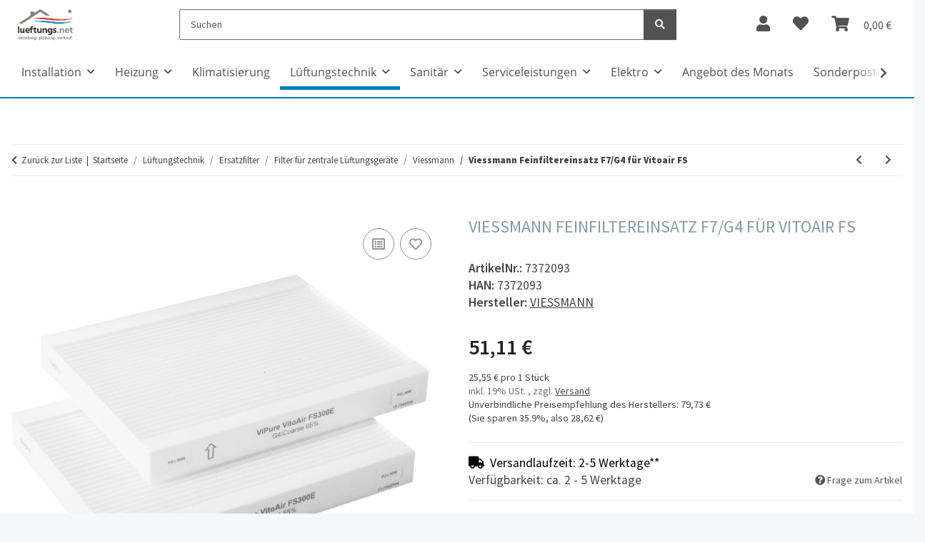

--- FILE ---
content_type: text/html; charset=utf-8
request_url: https://www.lueftungs.net/Viessmann-Feinfiltereinsatz-F7-G4-fuer-Vitoair-FS
body_size: 60749
content:
<!DOCTYPE html>
<html lang="de" itemscope itemtype="https://schema.org/ItemPage">
    
    <head>
<script type="text/javascript" charset="UTF-8">var _etr = { signalizeServiceWorkerPath:"https://www.lueftungs.net/plugins/upwave_etracker_integration/frontend/sw.js", signalizeServiceWorkerScope:"https://www.lueftungs.net/plugins/upwave_etracker_integration/frontend/" };</script><script type="text/javascript" charset="UTF-8">var et_areas = "Startseite%2FL%C3%BCftungstechnik%2FErsatzfilter%2FFilter+f%C3%BCr+zentrale+L%C3%BCftungsger%C3%A4te%2FViessmann";</script><script id="_etLoader" type="text/javascript" charset="UTF-8" src="//code.etracker.com/code/e.js" async data-plugin-version="JTL_1.5.1" data-secure-code="1sgrFs" data-block-cookies="true"></script>
	
        
            <meta http-equiv="content-type" content="text/html; charset=utf-8">
	
		<!-- Hotjar Tracking Code for my site -->
	<script>
		(function(h,o,t,j,a,r){
			h.hj=h.hj||function(){(h.hj.q=h.hj.q||[]).push(arguments)};
			h._hjSettings={hjid:3866544,hjsv:6};
			a=o.getElementsByTagName('head')[0];
			r=o.createElement('script');r.async=1;
			r.src=t+h._hjSettings.hjid+j+h._hjSettings.hjsv;
			a.appendChild(r);
		})(window,document,'https://static.hotjar.com/c/hotjar-','.js?sv=');
		
	</script>
	
		<!-- OXOMI JavaScript Bibliothek laden -->
	<script type="text/javascript" src="https://oxomi.com/assets/frontend/v2/oxomi.js" async></script>

		<script id="dacs" src="https://download.digiaccess.org/digiaccess" defer></script>
	
    <!-- Google Tag Manager -->
    <script>(function(w,d,s,l,i){w[l]=w[l]||[];w[l].push({'gtm.start':
    new Date().getTime(),event:'gtm.js'});var f=d.getElementsByTagName(s)[0],
    j=d.createElement(s),dl=l!='dataLayer'?'&l='+l:'';j.async=true;j.src=
    'https://www.googletagmanager.com/gtm.js?id='+i+dl;f.parentNode.insertBefore(j,f);
    })(window,document,'script','dataLayer','GTM-5PSKW4JN');</script>
    <!-- End Google Tag Manager -->
            <meta name="description" itemprop="description" content="Viessmann Feinfiltersatz für Vitoair FS, 7372093 Satz für 1 Filterwechsel 1 Zuluftfilter F7 / ISO ePM1 50 % 1 Abluftfilter G4 / ISO Coarse 60 % © Vies">
                            <meta name="keywords" itemprop="keywords" content="Viessmann Originalfilter Feinfiltersatz F7/G4 für Vitoair FS - 7372093">
                        <meta name="viewport" content="width=device-width, initial-scale=1.0">
            <meta http-equiv="X-UA-Compatible" content="IE=edge">
                        <meta name="robots" content="index, follow">

            <meta itemprop="url" content="https://www.lueftungs.net/Viessmann-Feinfiltereinsatz-F7-G4-fuer-Vitoair-FS">
            <meta property="og:type" content="website">
            <meta property="og:site_name" content="Viessmann Originalfilter Feinfiltersatz F7/G4 für Vitoair">
            <meta property="og:title" content="Viessmann Originalfilter Feinfiltersatz F7/G4 für Vitoair">
            <meta property="og:description" content="Viessmann Feinfiltersatz für Vitoair FS, 7372093 Satz für 1 Filterwechsel 1 Zuluftfilter F7 / ISO ePM1 50 % 1 Abluftfilter G4 / ISO Coarse 60 % © Vies">
            <meta property="og:url" content="https://www.lueftungs.net/Viessmann-Feinfiltereinsatz-F7-G4-fuer-Vitoair-FS">

                                    
                            <meta itemprop="image" content="https://www.lueftungs.net/media/image/product/30209/lg/viessmann-feinfiltereinsatz-f7-g4-fuer-vitoair-fs.jpg">
                <meta property="og:image" content="https://www.lueftungs.net/media/image/product/30209/lg/viessmann-feinfiltereinsatz-f7-g4-fuer-vitoair-fs.jpg">
                <meta property="og:image:width" content="800">
                <meta property="og:image:height" content="587">
                    

        <title itemprop="name">Viessmann Originalfilter Feinfiltersatz F7/G4 für Vitoair</title>

                    <link rel="canonical" href="https://www.lueftungs.net/Viessmann-Feinfiltereinsatz-F7-G4-fuer-Vitoair-FS">
        
        

        
            <link rel="icon" href="https://www.lueftungs.net/favicon.ico" sizes="48x48">
            <link rel="icon" href="https://www.lueftungs.net/favicon.svg" sizes="any" type="image/svg+xml">
            <link rel="apple-touch-icon" href="https://www.lueftungs.net/apple-touch-icon.png">
            <link rel="manifest" href="https://www.lueftungs.net/site.webmanifest">
            <meta name="msapplication-TileColor" content="#1C1D2C">
            <meta name="msapplication-TileImage" content="https://www.lueftungs.net/mstile-144x144.png">
        
        
            <meta name="theme-color" content="#1C1D2C">
        

				<link rel="icon" type="image/png" href="/templates/NOVAChild/favicon/favicon-96x96.png" sizes="96x96">
		<link rel="icon" type="image/svg+xml" href="/templates/NOVAChild/favicon/favicon.svg">
		<link rel="shortcut icon" href="/templates/NOVAChild/favicon/favicon.ico">
		<link rel="apple-touch-icon" sizes="180x180" href="/templates/NOVAChild/favicon/apple-touch-icon.png">
		<link rel="manifest" href="/templates/NOVAChild/favicon/site.webmanifest">
		
        
                                                    
                <style id="criticalCSS">
                    
                        :root{--blue: #007bff;--indigo: #6610f2;--purple: #6f42c1;--pink: #e83e8c;--red: #dc3545;--orange: #fd7e14;--yellow: #ffc107;--green: #28a745;--teal: #20c997;--cyan: #17a2b8;--white: #ffffff;--gray: #707070;--gray-dark: #343a40;--primary: #152C1A;--secondary: #525252;--success: #1C871E;--info: #525252;--warning: #a56823;--danger: #b90000;--light: #f5f7fa;--dark: #525252;--gray: #707070;--gray-light: #f5f7fa;--gray-medium: #ebebeb;--gray-dark: #9b9b9b;--gray-darker: #525252;--breakpoint-xs: 0;--breakpoint-sm: 576px;--breakpoint-md: 768px;--breakpoint-lg: 992px;--breakpoint-xl: 1300px;--font-family-sans-serif: "Open Sans", sans-serif;--font-family-monospace: SFMono-Regular, Menlo, Monaco, Consolas, "Liberation Mono", "Courier New", monospace}*,*::before,*::after{box-sizing:border-box}html{font-family:sans-serif;line-height:1.15;-webkit-text-size-adjust:100%;-webkit-tap-highlight-color:rgba(0, 0, 0, 0)}article,aside,figcaption,figure,footer,header,hgroup,main,nav,section{display:block}body{margin:0;font-family:"Open Sans", sans-serif;font-size:0.875rem;font-weight:400;line-height:1.5;color:#525252;text-align:left;background-color:#f5f7fa}[tabindex="-1"]:focus:not(:focus-visible){outline:0 !important}hr{box-sizing:content-box;height:0;overflow:visible}h1,h2,h3,h4,h5,h6{margin-top:0;margin-bottom:1rem}p{margin-top:0;margin-bottom:1rem}abbr[title],abbr[data-original-title]{text-decoration:underline;text-decoration:underline dotted;cursor:help;border-bottom:0;text-decoration-skip-ink:none}address{margin-bottom:1rem;font-style:normal;line-height:inherit}ol,ul,dl{margin-top:0;margin-bottom:1rem}ol ol,ul ul,ol ul,ul ol{margin-bottom:0}dt{font-weight:700}dd{margin-bottom:0.5rem;margin-left:0}blockquote{margin:0 0 1rem}b,strong{font-weight:bolder}small{font-size:80%}sub,sup{position:relative;font-size:75%;line-height:0;vertical-align:baseline}sub{bottom:-0.25em}sup{top:-0.5em}a{color:#525252;text-decoration:underline;background-color:transparent}a:hover{color:#152C1A;text-decoration:none}a:not([href]):not([class]){color:inherit;text-decoration:none}a:not([href]):not([class]):hover{color:inherit;text-decoration:none}pre,code,kbd,samp{font-family:SFMono-Regular, Menlo, Monaco, Consolas, "Liberation Mono", "Courier New", monospace;font-size:1em}pre{margin-top:0;margin-bottom:1rem;overflow:auto;-ms-overflow-style:scrollbar}figure{margin:0 0 1rem}img{vertical-align:middle;border-style:none}svg{overflow:hidden;vertical-align:middle}table{border-collapse:collapse}caption{padding-top:0.75rem;padding-bottom:0.75rem;color:#707070;text-align:left;caption-side:bottom}th{text-align:inherit;text-align:-webkit-match-parent}label{display:inline-block;margin-bottom:0.5rem}button{border-radius:0}button:focus:not(:focus-visible){outline:0}input,button,select,optgroup,textarea{margin:0;font-family:inherit;font-size:inherit;line-height:inherit}button,input{overflow:visible}button,select{text-transform:none}[role="button"]{cursor:pointer}select{word-wrap:normal}button,[type="button"],[type="reset"],[type="submit"]{-webkit-appearance:button}button:not(:disabled),[type="button"]:not(:disabled),[type="reset"]:not(:disabled),[type="submit"]:not(:disabled){cursor:pointer}button::-moz-focus-inner,[type="button"]::-moz-focus-inner,[type="reset"]::-moz-focus-inner,[type="submit"]::-moz-focus-inner{padding:0;border-style:none}input[type="radio"],input[type="checkbox"]{box-sizing:border-box;padding:0}textarea{overflow:auto;resize:vertical}fieldset{min-width:0;padding:0;margin:0;border:0}legend{display:block;width:100%;max-width:100%;padding:0;margin-bottom:0.5rem;font-size:1.5rem;line-height:inherit;color:inherit;white-space:normal}progress{vertical-align:baseline}[type="number"]::-webkit-inner-spin-button,[type="number"]::-webkit-outer-spin-button{height:auto}[type="search"]{outline-offset:-2px;-webkit-appearance:none}[type="search"]::-webkit-search-decoration{-webkit-appearance:none}::-webkit-file-upload-button{font:inherit;-webkit-appearance:button}output{display:inline-block}summary{display:list-item;cursor:pointer}template{display:none}[hidden]{display:none !important}.img-fluid{max-width:100%;height:auto}.img-thumbnail{padding:0.25rem;background-color:#f5f7fa;border:1px solid #dee2e6;border-radius:0.125rem;box-shadow:0 1px 2px rgba(0, 0, 0, 0.075);max-width:100%;height:auto}.figure{display:inline-block}.figure-img{margin-bottom:0.5rem;line-height:1}.figure-caption{font-size:90%;color:#707070}code{font-size:87.5%;color:#e83e8c;word-wrap:break-word}a>code{color:inherit}kbd{padding:0.2rem 0.4rem;font-size:87.5%;color:#ffffff;background-color:#212529;border-radius:0.125rem;box-shadow:inset 0 -0.1rem 0 rgba(0, 0, 0, 0.25)}kbd kbd{padding:0;font-size:100%;font-weight:700;box-shadow:none}pre{display:block;font-size:87.5%;color:#212529}pre code{font-size:inherit;color:inherit;word-break:normal}.pre-scrollable{max-height:340px;overflow-y:scroll}.container,.container-fluid,.container-sm,.container-md,.container-lg,.container-xl{width:100%;padding-right:1rem;padding-left:1rem;margin-right:auto;margin-left:auto}@media (min-width:576px){.container,.container-sm{max-width:97vw}}@media (min-width:768px){.container,.container-sm,.container-md{max-width:720px}}@media (min-width:992px){.container,.container-sm,.container-md,.container-lg{max-width:960px}}@media (min-width:1300px){.container,.container-sm,.container-md,.container-lg,.container-xl{max-width:1250px}}.row{display:flex;flex-wrap:wrap;margin-right:-1rem;margin-left:-1rem}.no-gutters{margin-right:0;margin-left:0}.no-gutters>.col,.no-gutters>[class*="col-"]{padding-right:0;padding-left:0}.col-1,.col-2,.col-3,.col-4,.col-5,.col-6,.col-7,.col-8,.col-9,.col-10,.col-11,.col-12,.col,.col-auto,.col-sm-1,.col-sm-2,.col-sm-3,.col-sm-4,.col-sm-5,.col-sm-6,.col-sm-7,.col-sm-8,.col-sm-9,.col-sm-10,.col-sm-11,.col-sm-12,.col-sm,.col-sm-auto,.col-md-1,.col-md-2,.col-md-3,.col-md-4,.col-md-5,.col-md-6,.col-md-7,.col-md-8,.col-md-9,.col-md-10,.col-md-11,.col-md-12,.col-md,.col-md-auto,.col-lg-1,.col-lg-2,.col-lg-3,.col-lg-4,.col-lg-5,.col-lg-6,.col-lg-7,.col-lg-8,.col-lg-9,.col-lg-10,.col-lg-11,.col-lg-12,.col-lg,.col-lg-auto,.col-xl-1,.col-xl-2,.col-xl-3,.col-xl-4,.col-xl-5,.col-xl-6,.col-xl-7,.col-xl-8,.col-xl-9,.col-xl-10,.col-xl-11,.col-xl-12,.col-xl,.col-xl-auto{position:relative;width:100%;padding-right:1rem;padding-left:1rem}.col{flex-basis:0;flex-grow:1;max-width:100%}.row-cols-1>*{flex:0 0 100%;max-width:100%}.row-cols-2>*{flex:0 0 50%;max-width:50%}.row-cols-3>*{flex:0 0 33.3333333333%;max-width:33.3333333333%}.row-cols-4>*{flex:0 0 25%;max-width:25%}.row-cols-5>*{flex:0 0 20%;max-width:20%}.row-cols-6>*{flex:0 0 16.6666666667%;max-width:16.6666666667%}.col-auto{flex:0 0 auto;width:auto;max-width:100%}.col-1{flex:0 0 8.33333333%;max-width:8.33333333%}.col-2{flex:0 0 16.66666667%;max-width:16.66666667%}.col-3{flex:0 0 25%;max-width:25%}.col-4{flex:0 0 33.33333333%;max-width:33.33333333%}.col-5{flex:0 0 41.66666667%;max-width:41.66666667%}.col-6{flex:0 0 50%;max-width:50%}.col-7{flex:0 0 58.33333333%;max-width:58.33333333%}.col-8{flex:0 0 66.66666667%;max-width:66.66666667%}.col-9{flex:0 0 75%;max-width:75%}.col-10{flex:0 0 83.33333333%;max-width:83.33333333%}.col-11{flex:0 0 91.66666667%;max-width:91.66666667%}.col-12{flex:0 0 100%;max-width:100%}.order-first{order:-1}.order-last{order:13}.order-0{order:0}.order-1{order:1}.order-2{order:2}.order-3{order:3}.order-4{order:4}.order-5{order:5}.order-6{order:6}.order-7{order:7}.order-8{order:8}.order-9{order:9}.order-10{order:10}.order-11{order:11}.order-12{order:12}.offset-1{margin-left:8.33333333%}.offset-2{margin-left:16.66666667%}.offset-3{margin-left:25%}.offset-4{margin-left:33.33333333%}.offset-5{margin-left:41.66666667%}.offset-6{margin-left:50%}.offset-7{margin-left:58.33333333%}.offset-8{margin-left:66.66666667%}.offset-9{margin-left:75%}.offset-10{margin-left:83.33333333%}.offset-11{margin-left:91.66666667%}@media (min-width:576px){.col-sm{flex-basis:0;flex-grow:1;max-width:100%}.row-cols-sm-1>*{flex:0 0 100%;max-width:100%}.row-cols-sm-2>*{flex:0 0 50%;max-width:50%}.row-cols-sm-3>*{flex:0 0 33.3333333333%;max-width:33.3333333333%}.row-cols-sm-4>*{flex:0 0 25%;max-width:25%}.row-cols-sm-5>*{flex:0 0 20%;max-width:20%}.row-cols-sm-6>*{flex:0 0 16.6666666667%;max-width:16.6666666667%}.col-sm-auto{flex:0 0 auto;width:auto;max-width:100%}.col-sm-1{flex:0 0 8.33333333%;max-width:8.33333333%}.col-sm-2{flex:0 0 16.66666667%;max-width:16.66666667%}.col-sm-3{flex:0 0 25%;max-width:25%}.col-sm-4{flex:0 0 33.33333333%;max-width:33.33333333%}.col-sm-5{flex:0 0 41.66666667%;max-width:41.66666667%}.col-sm-6{flex:0 0 50%;max-width:50%}.col-sm-7{flex:0 0 58.33333333%;max-width:58.33333333%}.col-sm-8{flex:0 0 66.66666667%;max-width:66.66666667%}.col-sm-9{flex:0 0 75%;max-width:75%}.col-sm-10{flex:0 0 83.33333333%;max-width:83.33333333%}.col-sm-11{flex:0 0 91.66666667%;max-width:91.66666667%}.col-sm-12{flex:0 0 100%;max-width:100%}.order-sm-first{order:-1}.order-sm-last{order:13}.order-sm-0{order:0}.order-sm-1{order:1}.order-sm-2{order:2}.order-sm-3{order:3}.order-sm-4{order:4}.order-sm-5{order:5}.order-sm-6{order:6}.order-sm-7{order:7}.order-sm-8{order:8}.order-sm-9{order:9}.order-sm-10{order:10}.order-sm-11{order:11}.order-sm-12{order:12}.offset-sm-0{margin-left:0}.offset-sm-1{margin-left:8.33333333%}.offset-sm-2{margin-left:16.66666667%}.offset-sm-3{margin-left:25%}.offset-sm-4{margin-left:33.33333333%}.offset-sm-5{margin-left:41.66666667%}.offset-sm-6{margin-left:50%}.offset-sm-7{margin-left:58.33333333%}.offset-sm-8{margin-left:66.66666667%}.offset-sm-9{margin-left:75%}.offset-sm-10{margin-left:83.33333333%}.offset-sm-11{margin-left:91.66666667%}}@media (min-width:768px){.col-md{flex-basis:0;flex-grow:1;max-width:100%}.row-cols-md-1>*{flex:0 0 100%;max-width:100%}.row-cols-md-2>*{flex:0 0 50%;max-width:50%}.row-cols-md-3>*{flex:0 0 33.3333333333%;max-width:33.3333333333%}.row-cols-md-4>*{flex:0 0 25%;max-width:25%}.row-cols-md-5>*{flex:0 0 20%;max-width:20%}.row-cols-md-6>*{flex:0 0 16.6666666667%;max-width:16.6666666667%}.col-md-auto{flex:0 0 auto;width:auto;max-width:100%}.col-md-1{flex:0 0 8.33333333%;max-width:8.33333333%}.col-md-2{flex:0 0 16.66666667%;max-width:16.66666667%}.col-md-3{flex:0 0 25%;max-width:25%}.col-md-4{flex:0 0 33.33333333%;max-width:33.33333333%}.col-md-5{flex:0 0 41.66666667%;max-width:41.66666667%}.col-md-6{flex:0 0 50%;max-width:50%}.col-md-7{flex:0 0 58.33333333%;max-width:58.33333333%}.col-md-8{flex:0 0 66.66666667%;max-width:66.66666667%}.col-md-9{flex:0 0 75%;max-width:75%}.col-md-10{flex:0 0 83.33333333%;max-width:83.33333333%}.col-md-11{flex:0 0 91.66666667%;max-width:91.66666667%}.col-md-12{flex:0 0 100%;max-width:100%}.order-md-first{order:-1}.order-md-last{order:13}.order-md-0{order:0}.order-md-1{order:1}.order-md-2{order:2}.order-md-3{order:3}.order-md-4{order:4}.order-md-5{order:5}.order-md-6{order:6}.order-md-7{order:7}.order-md-8{order:8}.order-md-9{order:9}.order-md-10{order:10}.order-md-11{order:11}.order-md-12{order:12}.offset-md-0{margin-left:0}.offset-md-1{margin-left:8.33333333%}.offset-md-2{margin-left:16.66666667%}.offset-md-3{margin-left:25%}.offset-md-4{margin-left:33.33333333%}.offset-md-5{margin-left:41.66666667%}.offset-md-6{margin-left:50%}.offset-md-7{margin-left:58.33333333%}.offset-md-8{margin-left:66.66666667%}.offset-md-9{margin-left:75%}.offset-md-10{margin-left:83.33333333%}.offset-md-11{margin-left:91.66666667%}}@media (min-width:992px){.col-lg{flex-basis:0;flex-grow:1;max-width:100%}.row-cols-lg-1>*{flex:0 0 100%;max-width:100%}.row-cols-lg-2>*{flex:0 0 50%;max-width:50%}.row-cols-lg-3>*{flex:0 0 33.3333333333%;max-width:33.3333333333%}.row-cols-lg-4>*{flex:0 0 25%;max-width:25%}.row-cols-lg-5>*{flex:0 0 20%;max-width:20%}.row-cols-lg-6>*{flex:0 0 16.6666666667%;max-width:16.6666666667%}.col-lg-auto{flex:0 0 auto;width:auto;max-width:100%}.col-lg-1{flex:0 0 8.33333333%;max-width:8.33333333%}.col-lg-2{flex:0 0 16.66666667%;max-width:16.66666667%}.col-lg-3{flex:0 0 25%;max-width:25%}.col-lg-4{flex:0 0 33.33333333%;max-width:33.33333333%}.col-lg-5{flex:0 0 41.66666667%;max-width:41.66666667%}.col-lg-6{flex:0 0 50%;max-width:50%}.col-lg-7{flex:0 0 58.33333333%;max-width:58.33333333%}.col-lg-8{flex:0 0 66.66666667%;max-width:66.66666667%}.col-lg-9{flex:0 0 75%;max-width:75%}.col-lg-10{flex:0 0 83.33333333%;max-width:83.33333333%}.col-lg-11{flex:0 0 91.66666667%;max-width:91.66666667%}.col-lg-12{flex:0 0 100%;max-width:100%}.order-lg-first{order:-1}.order-lg-last{order:13}.order-lg-0{order:0}.order-lg-1{order:1}.order-lg-2{order:2}.order-lg-3{order:3}.order-lg-4{order:4}.order-lg-5{order:5}.order-lg-6{order:6}.order-lg-7{order:7}.order-lg-8{order:8}.order-lg-9{order:9}.order-lg-10{order:10}.order-lg-11{order:11}.order-lg-12{order:12}.offset-lg-0{margin-left:0}.offset-lg-1{margin-left:8.33333333%}.offset-lg-2{margin-left:16.66666667%}.offset-lg-3{margin-left:25%}.offset-lg-4{margin-left:33.33333333%}.offset-lg-5{margin-left:41.66666667%}.offset-lg-6{margin-left:50%}.offset-lg-7{margin-left:58.33333333%}.offset-lg-8{margin-left:66.66666667%}.offset-lg-9{margin-left:75%}.offset-lg-10{margin-left:83.33333333%}.offset-lg-11{margin-left:91.66666667%}}@media (min-width:1300px){.col-xl{flex-basis:0;flex-grow:1;max-width:100%}.row-cols-xl-1>*{flex:0 0 100%;max-width:100%}.row-cols-xl-2>*{flex:0 0 50%;max-width:50%}.row-cols-xl-3>*{flex:0 0 33.3333333333%;max-width:33.3333333333%}.row-cols-xl-4>*{flex:0 0 25%;max-width:25%}.row-cols-xl-5>*{flex:0 0 20%;max-width:20%}.row-cols-xl-6>*{flex:0 0 16.6666666667%;max-width:16.6666666667%}.col-xl-auto{flex:0 0 auto;width:auto;max-width:100%}.col-xl-1{flex:0 0 8.33333333%;max-width:8.33333333%}.col-xl-2{flex:0 0 16.66666667%;max-width:16.66666667%}.col-xl-3{flex:0 0 25%;max-width:25%}.col-xl-4{flex:0 0 33.33333333%;max-width:33.33333333%}.col-xl-5{flex:0 0 41.66666667%;max-width:41.66666667%}.col-xl-6{flex:0 0 50%;max-width:50%}.col-xl-7{flex:0 0 58.33333333%;max-width:58.33333333%}.col-xl-8{flex:0 0 66.66666667%;max-width:66.66666667%}.col-xl-9{flex:0 0 75%;max-width:75%}.col-xl-10{flex:0 0 83.33333333%;max-width:83.33333333%}.col-xl-11{flex:0 0 91.66666667%;max-width:91.66666667%}.col-xl-12{flex:0 0 100%;max-width:100%}.order-xl-first{order:-1}.order-xl-last{order:13}.order-xl-0{order:0}.order-xl-1{order:1}.order-xl-2{order:2}.order-xl-3{order:3}.order-xl-4{order:4}.order-xl-5{order:5}.order-xl-6{order:6}.order-xl-7{order:7}.order-xl-8{order:8}.order-xl-9{order:9}.order-xl-10{order:10}.order-xl-11{order:11}.order-xl-12{order:12}.offset-xl-0{margin-left:0}.offset-xl-1{margin-left:8.33333333%}.offset-xl-2{margin-left:16.66666667%}.offset-xl-3{margin-left:25%}.offset-xl-4{margin-left:33.33333333%}.offset-xl-5{margin-left:41.66666667%}.offset-xl-6{margin-left:50%}.offset-xl-7{margin-left:58.33333333%}.offset-xl-8{margin-left:66.66666667%}.offset-xl-9{margin-left:75%}.offset-xl-10{margin-left:83.33333333%}.offset-xl-11{margin-left:91.66666667%}}.nav{display:flex;flex-wrap:wrap;padding-left:0;margin-bottom:0;list-style:none}.nav-link{display:block;padding:0.5rem 1rem;text-decoration:none}.nav-link:hover,.nav-link:focus{text-decoration:none}.nav-link.disabled{color:#707070;pointer-events:none;cursor:default}.nav-tabs{border-bottom:1px solid #dee2e6}.nav-tabs .nav-link{margin-bottom:-1px;background-color:transparent;border:1px solid transparent;border-top-left-radius:0;border-top-right-radius:0}.nav-tabs .nav-link:hover,.nav-tabs .nav-link:focus{isolation:isolate;border-color:transparent}.nav-tabs .nav-link.disabled{color:#707070;background-color:transparent;border-color:transparent}.nav-tabs .nav-link.active,.nav-tabs .nav-item.show .nav-link{color:#525252;background-color:transparent;border-color:#152C1A}.nav-tabs .dropdown-menu{margin-top:-1px;border-top-left-radius:0;border-top-right-radius:0}.nav-pills .nav-link{background:none;border:0;border-radius:0.125rem}.nav-pills .nav-link.active,.nav-pills .show>.nav-link{color:#ffffff;background-color:#152C1A}.nav-fill>.nav-link,.nav-fill .nav-item{flex:1 1 auto;text-align:center}.nav-justified>.nav-link,.nav-justified .nav-item{flex-basis:0;flex-grow:1;text-align:center}.tab-content>.tab-pane{display:none}.tab-content>.active{display:block}.navbar{position:relative;display:flex;flex-wrap:wrap;align-items:center;justify-content:space-between;padding:0.4rem 1rem}.navbar .container,.navbar .container-fluid,.navbar .container-sm,.navbar .container-md,.navbar .container-lg,.navbar .container-xl,.navbar>.container-sm,.navbar>.container-md,.navbar>.container-lg,.navbar>.container-xl{display:flex;flex-wrap:wrap;align-items:center;justify-content:space-between}.navbar-brand{display:inline-block;padding-top:0.40625rem;padding-bottom:0.40625rem;margin-right:1rem;font-size:1rem;line-height:inherit;white-space:nowrap}.navbar-brand:hover,.navbar-brand:focus{text-decoration:none}.navbar-nav{display:flex;flex-direction:column;padding-left:0;margin-bottom:0;list-style:none}.navbar-nav .nav-link{padding-right:0;padding-left:0}.navbar-nav .dropdown-menu{position:static;float:none}.navbar-text{display:inline-block;padding-top:0.5rem;padding-bottom:0.5rem}.navbar-collapse{flex-basis:100%;flex-grow:1;align-items:center}.navbar-toggler{padding:0.25rem 0.75rem;font-size:1rem;line-height:1;background-color:transparent;border:1px solid transparent;border-radius:0.125rem}.navbar-toggler:hover,.navbar-toggler:focus{text-decoration:none}.navbar-toggler-icon{display:inline-block;width:1.5em;height:1.5em;vertical-align:middle;content:"";background:50% / 100% 100% no-repeat}.navbar-nav-scroll{max-height:75vh;overflow-y:auto}@media (max-width:575.98px){.navbar-expand-sm>.container,.navbar-expand-sm>.container-fluid,.navbar-expand-sm>.container-sm,.navbar-expand-sm>.container-md,.navbar-expand-sm>.container-lg,.navbar-expand-sm>.container-xl{padding-right:0;padding-left:0}}@media (min-width:576px){.navbar-expand-sm{flex-flow:row nowrap;justify-content:flex-start}.navbar-expand-sm .navbar-nav{flex-direction:row}.navbar-expand-sm .navbar-nav .dropdown-menu{position:absolute}.navbar-expand-sm .navbar-nav .nav-link{padding-right:1.5rem;padding-left:1.5rem}.navbar-expand-sm>.container,.navbar-expand-sm>.container-fluid,.navbar-expand-sm>.container-sm,.navbar-expand-sm>.container-md,.navbar-expand-sm>.container-lg,.navbar-expand-sm>.container-xl{flex-wrap:nowrap}.navbar-expand-sm .navbar-nav-scroll{overflow:visible}.navbar-expand-sm .navbar-collapse{display:flex !important;flex-basis:auto}.navbar-expand-sm .navbar-toggler{display:none}}@media (max-width:767.98px){.navbar-expand-md>.container,.navbar-expand-md>.container-fluid,.navbar-expand-md>.container-sm,.navbar-expand-md>.container-md,.navbar-expand-md>.container-lg,.navbar-expand-md>.container-xl{padding-right:0;padding-left:0}}@media (min-width:768px){.navbar-expand-md{flex-flow:row nowrap;justify-content:flex-start}.navbar-expand-md .navbar-nav{flex-direction:row}.navbar-expand-md .navbar-nav .dropdown-menu{position:absolute}.navbar-expand-md .navbar-nav .nav-link{padding-right:1.5rem;padding-left:1.5rem}.navbar-expand-md>.container,.navbar-expand-md>.container-fluid,.navbar-expand-md>.container-sm,.navbar-expand-md>.container-md,.navbar-expand-md>.container-lg,.navbar-expand-md>.container-xl{flex-wrap:nowrap}.navbar-expand-md .navbar-nav-scroll{overflow:visible}.navbar-expand-md .navbar-collapse{display:flex !important;flex-basis:auto}.navbar-expand-md .navbar-toggler{display:none}}@media (max-width:991.98px){.navbar-expand-lg>.container,.navbar-expand-lg>.container-fluid,.navbar-expand-lg>.container-sm,.navbar-expand-lg>.container-md,.navbar-expand-lg>.container-lg,.navbar-expand-lg>.container-xl{padding-right:0;padding-left:0}}@media (min-width:992px){.navbar-expand-lg{flex-flow:row nowrap;justify-content:flex-start}.navbar-expand-lg .navbar-nav{flex-direction:row}.navbar-expand-lg .navbar-nav .dropdown-menu{position:absolute}.navbar-expand-lg .navbar-nav .nav-link{padding-right:1.5rem;padding-left:1.5rem}.navbar-expand-lg>.container,.navbar-expand-lg>.container-fluid,.navbar-expand-lg>.container-sm,.navbar-expand-lg>.container-md,.navbar-expand-lg>.container-lg,.navbar-expand-lg>.container-xl{flex-wrap:nowrap}.navbar-expand-lg .navbar-nav-scroll{overflow:visible}.navbar-expand-lg .navbar-collapse{display:flex !important;flex-basis:auto}.navbar-expand-lg .navbar-toggler{display:none}}@media (max-width:1299.98px){.navbar-expand-xl>.container,.navbar-expand-xl>.container-fluid,.navbar-expand-xl>.container-sm,.navbar-expand-xl>.container-md,.navbar-expand-xl>.container-lg,.navbar-expand-xl>.container-xl{padding-right:0;padding-left:0}}@media (min-width:1300px){.navbar-expand-xl{flex-flow:row nowrap;justify-content:flex-start}.navbar-expand-xl .navbar-nav{flex-direction:row}.navbar-expand-xl .navbar-nav .dropdown-menu{position:absolute}.navbar-expand-xl .navbar-nav .nav-link{padding-right:1.5rem;padding-left:1.5rem}.navbar-expand-xl>.container,.navbar-expand-xl>.container-fluid,.navbar-expand-xl>.container-sm,.navbar-expand-xl>.container-md,.navbar-expand-xl>.container-lg,.navbar-expand-xl>.container-xl{flex-wrap:nowrap}.navbar-expand-xl .navbar-nav-scroll{overflow:visible}.navbar-expand-xl .navbar-collapse{display:flex !important;flex-basis:auto}.navbar-expand-xl .navbar-toggler{display:none}}.navbar-expand{flex-flow:row nowrap;justify-content:flex-start}.navbar-expand>.container,.navbar-expand>.container-fluid,.navbar-expand>.container-sm,.navbar-expand>.container-md,.navbar-expand>.container-lg,.navbar-expand>.container-xl{padding-right:0;padding-left:0}.navbar-expand .navbar-nav{flex-direction:row}.navbar-expand .navbar-nav .dropdown-menu{position:absolute}.navbar-expand .navbar-nav .nav-link{padding-right:1.5rem;padding-left:1.5rem}.navbar-expand>.container,.navbar-expand>.container-fluid,.navbar-expand>.container-sm,.navbar-expand>.container-md,.navbar-expand>.container-lg,.navbar-expand>.container-xl{flex-wrap:nowrap}.navbar-expand .navbar-nav-scroll{overflow:visible}.navbar-expand .navbar-collapse{display:flex !important;flex-basis:auto}.navbar-expand .navbar-toggler{display:none}.navbar-light .navbar-brand{color:rgba(0, 0, 0, 0.9)}.navbar-light .navbar-brand:hover,.navbar-light .navbar-brand:focus{color:rgba(0, 0, 0, 0.9)}.navbar-light .navbar-nav .nav-link{color:#525252}.navbar-light .navbar-nav .nav-link:hover,.navbar-light .navbar-nav .nav-link:focus{color:#152C1A}.navbar-light .navbar-nav .nav-link.disabled{color:rgba(0, 0, 0, 0.3)}.navbar-light .navbar-nav .show>.nav-link,.navbar-light .navbar-nav .active>.nav-link,.navbar-light .navbar-nav .nav-link.show,.navbar-light .navbar-nav .nav-link.active{color:rgba(0, 0, 0, 0.9)}.navbar-light .navbar-toggler{color:#525252;border-color:rgba(0, 0, 0, 0.1)}.navbar-light .navbar-toggler-icon{background-image:url("data:image/svg+xml,%3csvg xmlns='http://www.w3.org/2000/svg' width='30' height='30' viewBox='0 0 30 30'%3e%3cpath stroke='%23525252' stroke-linecap='round' stroke-miterlimit='10' stroke-width='2' d='M4 7h22M4 15h22M4 23h22'/%3e%3c/svg%3e")}.navbar-light .navbar-text{color:#525252}.navbar-light .navbar-text a{color:rgba(0, 0, 0, 0.9)}.navbar-light .navbar-text a:hover,.navbar-light .navbar-text a:focus{color:rgba(0, 0, 0, 0.9)}.navbar-dark .navbar-brand{color:#ffffff}.navbar-dark .navbar-brand:hover,.navbar-dark .navbar-brand:focus{color:#ffffff}.navbar-dark .navbar-nav .nav-link{color:rgba(255, 255, 255, 0.5)}.navbar-dark .navbar-nav .nav-link:hover,.navbar-dark .navbar-nav .nav-link:focus{color:rgba(255, 255, 255, 0.75)}.navbar-dark .navbar-nav .nav-link.disabled{color:rgba(255, 255, 255, 0.25)}.navbar-dark .navbar-nav .show>.nav-link,.navbar-dark .navbar-nav .active>.nav-link,.navbar-dark .navbar-nav .nav-link.show,.navbar-dark .navbar-nav .nav-link.active{color:#ffffff}.navbar-dark .navbar-toggler{color:rgba(255, 255, 255, 0.5);border-color:rgba(255, 255, 255, 0.1)}.navbar-dark .navbar-toggler-icon{background-image:url("data:image/svg+xml,%3csvg xmlns='http://www.w3.org/2000/svg' width='30' height='30' viewBox='0 0 30 30'%3e%3cpath stroke='rgba%28255, 255, 255, 0.5%29' stroke-linecap='round' stroke-miterlimit='10' stroke-width='2' d='M4 7h22M4 15h22M4 23h22'/%3e%3c/svg%3e")}.navbar-dark .navbar-text{color:rgba(255, 255, 255, 0.5)}.navbar-dark .navbar-text a{color:#ffffff}.navbar-dark .navbar-text a:hover,.navbar-dark .navbar-text a:focus{color:#ffffff}.pagination-sm .page-item.active .page-link::after,.pagination-sm .page-item.active .page-text::after{left:0.375rem;right:0.375rem}.pagination-lg .page-item.active .page-link::after,.pagination-lg .page-item.active .page-text::after{left:1.125rem;right:1.125rem}.page-item{position:relative}.page-item.active{font-weight:700}.page-item.active .page-link::after,.page-item.active .page-text::after{content:"";position:absolute;left:0.5625rem;bottom:0;right:0.5625rem;border-bottom:4px solid #152C1A}@media (min-width:768px){.dropdown-item.page-item{background-color:transparent}}.page-link,.page-text{text-decoration:none}.pagination{margin-bottom:0;justify-content:space-between;align-items:center}@media (min-width:768px){.pagination{justify-content:normal}.pagination .dropdown>.btn{display:none}.pagination .dropdown-menu{position:static !important;transform:none !important;display:flex;margin:0;padding:0;border:0;min-width:auto}.pagination .dropdown-item{width:auto;display:inline-block;padding:0}.pagination .dropdown-item.active{background-color:transparent;color:#525252}.pagination .dropdown-item:hover{background-color:transparent}.pagination .pagination-site{display:none}}@media (max-width:767.98px){.pagination .dropdown-item{padding:0}.pagination .dropdown-item.active .page-link,.pagination .dropdown-item.active .page-text,.pagination .dropdown-item:active .page-link,.pagination .dropdown-item:active .page-text{color:#525252}}.productlist-page-nav{align-items:center}.productlist-page-nav .pagination{margin:0}.productlist-page-nav .displayoptions{margin-bottom:1rem}@media (min-width:768px){.productlist-page-nav .displayoptions{margin-bottom:0}}.productlist-page-nav .displayoptions .btn-group+.btn-group+.btn-group{margin-left:0.5rem}.productlist-page-nav .result-option-wrapper{margin-right:0.5rem}.productlist-page-nav .productlist-item-info{margin-bottom:0.5rem;margin-left:auto;margin-right:auto;display:flex}@media (min-width:768px){.productlist-page-nav .productlist-item-info{margin-right:0;margin-bottom:0}.productlist-page-nav .productlist-item-info.productlist-item-border{border-right:1px solid #ebebeb;padding-right:1rem}}.productlist-page-nav.productlist-page-nav-header-m{margin-top:3rem}@media (min-width:768px){.productlist-page-nav.productlist-page-nav-header-m{margin-top:2rem}.productlist-page-nav.productlist-page-nav-header-m>.col{margin-top:1rem}}.productlist-page-nav-bottom{margin-bottom:2rem}.pagination-wrapper{margin-bottom:1rem;align-items:center;border-top:1px solid #f5f7fa;border-bottom:1px solid #f5f7fa;padding-top:0.5rem;padding-bottom:0.5rem}.pagination-wrapper .pagination-entries{font-weight:700;margin-bottom:1rem}@media (min-width:768px){.pagination-wrapper .pagination-entries{margin-bottom:0}}.pagination-wrapper .pagination-selects{margin-left:auto;margin-top:1rem}@media (min-width:768px){.pagination-wrapper .pagination-selects{margin-left:0;margin-top:0}}.pagination-wrapper .pagination-selects .pagination-selects-entries{margin-bottom:1rem}@media (min-width:768px){.pagination-wrapper .pagination-selects .pagination-selects-entries{margin-right:1rem;margin-bottom:0}}.pagination-no-wrapper{border:0;padding-top:0;padding-bottom:0}.topbar-wrapper{position:relative;z-index:1021;flex-direction:row-reverse}.sticky-header header{position:sticky;top:0}#jtl-nav-wrapper .form-control::placeholder,#jtl-nav-wrapper .form-control:focus::placeholder{color:#525252}#jtl-nav-wrapper .label-slide .form-group:not(.exclude-from-label-slide):not(.checkbox) label{background:#ffffff;color:#525252}header{box-shadow:0 1rem 0.5625rem -0.75rem rgba(0, 0, 0, 0.06);position:relative;z-index:1020}header .dropdown-menu{background-color:#ffffff;color:#525252}header .navbar-toggler{color:#525252}header .navbar-brand img{max-width:50vw;object-fit:contain}header .nav-right .dropdown-menu{margin-top:-0.03125rem;box-shadow:inset 0 1rem 0.5625rem -0.75rem rgba(0, 0, 0, 0.06)}@media (min-width:992px){header #mainNavigation{margin-right:1rem}}@media (max-width:991.98px){header .navbar-brand img{max-width:30vw}header .dropup,header .dropright,header .dropdown,header .dropleft,header .col,header [class*="col-"]{position:static}header .navbar-collapse{position:fixed;top:0;left:0;display:block;height:100vh !important;-webkit-overflow-scrolling:touch;max-width:16.875rem;transition:all 0.2s ease-in-out;z-index:1050;width:100%;background:#ffffff}header .navbar-collapse:not(.show){transform:translateX(-100%)}header .navbar-nav{transition:all 0.2s ease-in-out}header .navbar-nav .nav-item,header .navbar-nav .nav-link{margin-left:0;margin-right:0;padding-left:1rem;padding-right:1rem;padding-top:1rem;padding-bottom:1rem}header .navbar-nav .nav-link{margin-top:-1rem;margin-bottom:-1rem;margin-left:-1rem;margin-right:-1rem;display:flex;align-items:center;justify-content:space-between}header .navbar-nav .nav-link::after{content:'\f054' !important;font-family:"Font Awesome 5 Free" !important;font-weight:900;margin-left:0.5rem;margin-top:0;font-size:0.75em}header .navbar-nav .nav-item.dropdown>.nav-link>.product-count{display:none}header .navbar-nav .nav-item:not(.dropdown) .nav-link::after{display:none}header .navbar-nav .dropdown-menu{position:absolute;left:100%;top:0;box-shadow:none;width:100%;padding:0;margin:0}header .navbar-nav .dropdown-menu:not(.show){display:none}header .navbar-nav .dropdown-body{margin:0}header .navbar-nav .nav{flex-direction:column}header .nav-mobile-header{padding-left:1rem;padding-right:1rem}header .nav-mobile-header>.row{height:3.125rem}header .nav-mobile-header .nav-mobile-header-hr{margin-top:0;margin-bottom:0}header .nav-mobile-body{height:calc(100vh - 3.125rem);height:calc(var(--vh, 1vh) * 100 - 3.125rem);overflow-y:auto;position:relative}header .nav-scrollbar-inner{overflow:visible}header .nav-right{font-size:1rem}header .nav-right .dropdown-menu{width:100%}}@media (min-width:992px){header .navbar-collapse{height:4.3125rem}header .navbar-nav>.nav-item>.nav-link{position:relative;padding:1.5rem}header .navbar-nav>.nav-item>.nav-link::before{content:"";position:absolute;bottom:0;left:50%;transform:translateX(-50%);border-width:0 0 6px;border-color:#152C1A;border-style:solid;transition:width 0.4s;width:0}header .navbar-nav>.nav-item.active>.nav-link::before,header .navbar-nav>.nav-item:hover>.nav-link::before,header .navbar-nav>.nav-item.hover>.nav-link::before{width:100%}header .navbar-nav>.nav-item>.dropdown-menu{max-height:calc(100vh - 12.5rem);overflow:auto;margin-top:-0.03125rem;box-shadow:inset 0 1rem 0.5625rem -0.75rem rgba(0, 0, 0, 0.06)}header .navbar-nav>.nav-item.dropdown-full{position:static}header .navbar-nav>.nav-item.dropdown-full .dropdown-menu{width:100%}header .navbar-nav>.nav-item .product-count{display:none}header .navbar-nav>.nav-item .nav{flex-wrap:wrap}header .navbar-nav .nav .nav-link{padding:0}header .navbar-nav .nav .nav-link::after{display:none}header .navbar-nav .dropdown .nav-item{width:100%}header .nav-mobile-body{align-self:flex-start;width:100%}header .nav-scrollbar-inner{width:100%}header .nav-right .nav-link{padding-top:1.5rem;padding-bottom:1.5rem}header .submenu-headline::after{display:none}header .submenu-headline-toplevel{font-family:Montserrat, sans-serif;font-size:1rem;border-bottom:1px solid #ebebeb;margin-bottom:1rem}header .subcategory-wrapper .categories-recursive-dropdown{display:block;position:static !important;box-shadow:none}header .subcategory-wrapper .categories-recursive-dropdown>.nav{flex-direction:column}header .subcategory-wrapper .categories-recursive-dropdown .categories-recursive-dropdown{margin-left:0.25rem}}header .submenu-headline-image{margin-bottom:1rem;display:none}@media (min-width:992px){header .submenu-headline-image{display:block}}header #burger-menu{margin-right:1rem}header .table,header .dropdown-item,header .btn-outline-primary{color:#525252}header .dropdown-item{background-color:transparent}header .dropdown-item:hover{background-color:#f5f7fa}header .btn-outline-primary:hover{color:#f5f7fa}@media (min-width:992px){.nav-item-lg-m{margin-top:1.5rem;margin-bottom:1.5rem}}.fixed-search{background-color:#ffffff;box-shadow:0 0.25rem 0.5rem rgba(0, 0, 0, 0.2);padding-top:0.5rem;padding-bottom:0.5rem}.fixed-search .form-control{background-color:#ffffff;color:#525252}.fixed-search .form-control::placeholder{color:#525252}.main-search .twitter-typeahead{display:flex;flex-grow:1}.form-clear{align-items:center;bottom:8px;color:#525252;cursor:pointer;display:flex;height:24px;justify-content:center;position:absolute;right:52px;width:24px;z-index:10}.account-icon-dropdown .account-icon-dropdown-pass{margin-bottom:2rem}.account-icon-dropdown .dropdown-footer{background-color:#f5f7fa}.account-icon-dropdown .dropdown-footer a{text-decoration:underline}.account-icon-dropdown .account-icon-dropdown-logout{padding-bottom:0.5rem}.cart-dropdown-shipping-notice{color:#707070}.is-checkout header,.is-checkout .navbar{height:2.8rem}@media (min-width:992px){.is-checkout header,.is-checkout .navbar{height:4.2625rem}}.is-checkout .search-form-wrapper-fixed,.is-checkout .fixed-search{display:none}@media (max-width:991.98px){.nav-icons{height:2.8rem}}.search-form-wrapper-fixed{padding-top:0.5rem;padding-bottom:0.5rem}.full-width-mega .main-search-wrapper .twitter-typeahead{flex:1}@media (min-width:992px){.full-width-mega .main-search-wrapper{display:block}}@media (max-width:991.98px){.full-width-mega.sticky-top .main-search-wrapper{padding-right:0;padding-left:0;flex:0 0 auto;width:auto;max-width:100%}.full-width-mega.sticky-top .main-search-wrapper+.col,.full-width-mega.sticky-top .main-search-wrapper a{padding-left:0}.full-width-mega.sticky-top .main-search-wrapper .nav-link{padding-right:0.7rem}.full-width-mega .secure-checkout-icon{flex:0 0 auto;width:auto;max-width:100%;margin-left:auto}.full-width-mega .toggler-logo-wrapper{position:initial;width:max-content}}.full-width-mega .nav-icons-wrapper{padding-left:0}.full-width-mega .nav-logo-wrapper{padding-right:0;margin-right:auto}@media (min-width:992px){.full-width-mega .navbar-expand-lg .nav-multiple-row .navbar-nav{flex-wrap:wrap}.full-width-mega #mainNavigation.nav-multiple-row{height:auto;margin-right:0}.full-width-mega .nav-multiple-row .nav-scrollbar-inner{padding-bottom:0}.full-width-mega .nav-multiple-row .nav-scrollbar-arrow{display:none}.full-width-mega .menu-search-position-center .main-search-wrapper{margin-right:auto}.full-width-mega .menu-search-position-left .main-search-wrapper{margin-right:auto}.full-width-mega .menu-search-position-left .nav-logo-wrapper{margin-right:initial}.full-width-mega .menu-center-center.menu-multiple-rows-multiple .nav-scrollbar-inner{justify-content:center}.full-width-mega .menu-center-space-between.menu-multiple-rows-multiple .nav-scrollbar-inner{justify-content:space-between}}@media (min-width:992px){header.full-width-mega .nav-right .dropdown-menu{box-shadow:0 0 7px #000000}header .nav-multiple-row .navbar-nav>.nav-item>.nav-link{padding:1rem 1.5rem}}.slick-slider{position:relative;display:block;box-sizing:border-box;-webkit-touch-callout:none;-webkit-user-select:none;-khtml-user-select:none;-moz-user-select:none;-ms-user-select:none;user-select:none;-ms-touch-action:pan-y;touch-action:pan-y;-webkit-tap-highlight-color:transparent}.slick-list{position:relative;overflow:hidden;display:block;margin:0;padding:0}.slick-list:focus{outline:none}.slick-list.dragging{cursor:pointer;cursor:hand}.slick-slider .slick-track,.slick-slider .slick-list{-webkit-transform:translate3d(0, 0, 0);-moz-transform:translate3d(0, 0, 0);-ms-transform:translate3d(0, 0, 0);-o-transform:translate3d(0, 0, 0);transform:translate3d(0, 0, 0)}.slick-track{position:relative;left:0;top:0;display:block;margin-left:auto;margin-right:auto;margin-bottom:2px}.slick-track:before,.slick-track:after{content:"";display:table}.slick-track:after{clear:both}.slick-loading .slick-track{visibility:hidden}.slick-slide{float:left;height:100%;min-height:1px;display:none}[dir="rtl"] .slick-slide{float:right}.slick-slide img{display:block}.slick-slide.slick-loading img{display:none}.slick-slide.dragging img{pointer-events:none}.slick-initialized .slick-slide{display:block}.slick-loading .slick-slide{visibility:hidden}.slick-vertical .slick-slide{display:block;height:auto;border:1px solid transparent}.slick-arrow.slick-hidden{display:none}:root{--vh: 1vh}.fa,.fas,.far,.fal{display:inline-block}h1,h2,h3,h4,h5,h6,.h1,.h2,.h3,.productlist-filter-headline,.sidepanel-left .box-normal .box-normal-link,.h4,.h5,.h6{margin-bottom:1rem;font-family:Montserrat, sans-serif;font-weight:400;line-height:1.2;color:#525252}h1,.h1{font-size:1.875rem}h2,.h2{font-size:1.5rem}h3,.h3,.productlist-filter-headline,.sidepanel-left .box-normal .box-normal-link{font-size:1rem}h4,.h4{font-size:0.875rem}h5,.h5{font-size:0.875rem}h6,.h6{font-size:0.875rem}.btn-skip-to{position:absolute;top:0;transition:transform 200ms;transform:scale(0);margin:1%;z-index:1070;background:#ffffff;border:3px solid #152C1A;font-weight:400;color:#525252;text-align:center;vertical-align:middle;padding:0.625rem 0.9375rem;border-radius:0.125rem;font-weight:bolder;text-decoration:none}.btn-skip-to:focus{transform:scale(1)}.slick-slide a:hover,.slick-slide a:focus{color:#152C1A;text-decoration:none}.slick-slide a:not([href]):not([class]):hover,.slick-slide a:not([href]):not([class]):focus{color:inherit;text-decoration:none}.banner .img-fluid{width:100%}.label-slide .form-group:not(.exclude-from-label-slide):not(.checkbox) label{display:none}.modal{display:none}.carousel-thumbnails .slick-arrow{opacity:0}.slick-dots{flex:0 0 100%;display:flex;justify-content:center;align-items:center;font-size:0;line-height:0;padding:0;height:1rem;width:100%;margin:2rem 0 0}.slick-dots li{margin:0 0.25rem;list-style-type:none}.slick-dots li button{width:0.75rem;height:0.75rem;padding:0;border-radius:50%;border:0.125rem solid #ebebeb;background-color:#ebebeb;transition:all 0.2s ease-in-out}.slick-dots li.slick-active button{background-color:#525252;border-color:#525252}.consent-modal:not(.active){display:none}.consent-banner-icon{width:1em;height:1em}.mini>#consent-banner{display:none}html{overflow-y:scroll}.dropdown-menu{display:none}.dropdown-toggle::after{content:"";margin-left:0.5rem;display:inline-block}.list-unstyled,.list-icons{padding-left:0;list-style:none}.input-group{position:relative;display:flex;flex-wrap:wrap;align-items:stretch;width:100%}.input-group>.form-control{flex:1 1 auto;width:1%}#main-wrapper{background:#ffffff}.container-fluid-xl{max-width:103.125rem}.nav-dividers .nav-item{position:relative}.nav-dividers .nav-item:not(:last-child)::after{content:"";position:absolute;right:0;top:0.5rem;height:calc(100% - 1rem);border-right:0.0625rem solid currentColor}.nav-link{text-decoration:none}.nav-scrollbar{overflow:hidden;display:flex;align-items:center}.nav-scrollbar .nav,.nav-scrollbar .navbar-nav{flex-wrap:nowrap}.nav-scrollbar .nav-item{white-space:nowrap}.nav-scrollbar-inner{overflow-x:auto;padding-bottom:1.5rem;align-self:flex-start}#shop-nav{align-items:center;flex-shrink:0;margin-left:auto}@media (max-width:767.98px){#shop-nav .nav-link{padding-left:0.7rem;padding-right:0.7rem}}.has-left-sidebar .breadcrumb-container{padding-left:0;padding-right:0}.breadcrumb{display:flex;flex-wrap:wrap;padding:0.5rem 0;margin-bottom:0;list-style:none;background-color:transparent;border-radius:0}.breadcrumb-item{display:none}@media (min-width:768px){.breadcrumb-item{display:flex}}.breadcrumb-item.active{font-weight:700}.breadcrumb-item.first{padding-left:0}.breadcrumb-item.first::before{display:none}.breadcrumb-item+.breadcrumb-item{padding-left:0.5rem}.breadcrumb-item+.breadcrumb-item::before{display:inline-block;padding-right:0.5rem;color:#707070;content:"/"}.breadcrumb-item.active{color:#525252;font-weight:700}.breadcrumb-item.first::before{display:none}.breadcrumb-arrow{display:flex}@media (min-width:768px){.breadcrumb-arrow{display:none}}.breadcrumb-arrow:first-child::before{content:'\f053' !important;font-family:"Font Awesome 5 Free" !important;font-weight:900;margin-right:6px}.breadcrumb-arrow:not(:first-child){padding-left:0}.breadcrumb-arrow:not(:first-child)::before{content:none}.breadcrumb-wrapper{margin-bottom:2rem}@media (min-width:992px){.breadcrumb-wrapper{border-style:solid;border-color:#ebebeb;border-width:1px 0}}.breadcrumb{font-size:0.8125rem}.breadcrumb a{text-decoration:none}.breadcrumb-back{padding-right:1rem;margin-right:1rem;border-right:1px solid #ebebeb}.hr-sect{display:flex;justify-content:center;flex-basis:100%;align-items:center;color:#525252;margin:8px 0;font-size:1.5rem;font-family:Montserrat, sans-serif}.hr-sect::before{margin:0 30px 0 0}.hr-sect::after{margin:0 0 0 30px}.hr-sect::before,.hr-sect::after{content:"";flex-grow:1;background:rgba(0, 0, 0, 0.1);height:1px;font-size:0;line-height:0}.hr-sect a{text-decoration:none;border-bottom:0.375rem solid transparent;font-weight:700}@media (max-width:991.98px){.hr-sect{text-align:center;border-top:1px solid rgba(0, 0, 0, 0.1);border-bottom:1px solid rgba(0, 0, 0, 0.1);padding:15px 0;margin:15px 0}.hr-sect::before,.hr-sect::after{margin:0;flex-grow:unset}.hr-sect a{border-bottom:none;margin:auto}}.slick-slider-other.is-not-opc{margin-bottom:2rem}.slick-slider-other.is-not-opc .carousel{margin-bottom:1.5rem}.slick-slider-other .slick-slider-other-container{padding-left:0;padding-right:0}@media (min-width:768px){.slick-slider-other .slick-slider-other-container{padding-left:1rem;padding-right:1rem}}.slick-slider-other .hr-sect{margin-bottom:2rem}#header-top-bar{position:relative;z-index:1021;flex-direction:row-reverse}#header-top-bar,header{background-color:#ffffff;color:#525252}.img-aspect-ratio{width:100%;height:auto}header{box-shadow:0 1rem 0.5625rem -0.75rem rgba(0, 0, 0, 0.06);position:relative;z-index:1020}header .navbar{padding:0;position:static}@media (min-width:992px){header{padding-bottom:0}header .navbar-brand{margin-right:3rem}}header .navbar-brand{padding:0.4rem;outline-offset:-3px}header .navbar-brand img{height:2rem;width:auto}header .nav-right .dropdown-menu{margin-top:-0.03125rem;box-shadow:inset 0 1rem 0.5625rem -0.75rem rgba(0, 0, 0, 0.06)}@media (min-width:992px){header .navbar-brand{padding-top:0.6rem;padding-bottom:0.6rem}header .navbar-brand img{height:3.0625rem}header .navbar-collapse{height:4.3125rem}header .navbar-nav>.nav-item>.nav-link{position:relative;padding:1.5rem}header .navbar-nav>.nav-item>.nav-link::before{content:"";position:absolute;bottom:0;left:50%;transform:translateX(-50%);border-width:0 0 6px;border-color:#152C1A;border-style:solid;transition:width 0.4s;width:0}header .navbar-nav>.nav-item>.nav-link:focus{outline-offset:-2px}header .navbar-nav>.nav-item.active>.nav-link::before,header .navbar-nav>.nav-item:hover>.nav-link::before,header .navbar-nav>.nav-item.hover>.nav-link::before{width:100%}header .navbar-nav>.nav-item .nav{flex-wrap:wrap}header .navbar-nav .nav .nav-link{padding:0}header .navbar-nav .nav .nav-link::after{display:none}header .navbar-nav .dropdown .nav-item{width:100%}header .nav-mobile-body{align-self:flex-start;width:100%}header .nav-scrollbar-inner{width:100%}header .nav-right .nav-link{padding-top:1.5rem;padding-bottom:1.5rem}}.btn{display:inline-block;font-weight:600;color:#525252;text-align:center;vertical-align:middle;user-select:none;background-color:transparent;border:1px solid transparent;padding:0.625rem 0.9375rem;font-size:0.875rem;line-height:1.5;border-radius:0.125rem}.btn.disabled,.btn:disabled{opacity:0.65;box-shadow:none}.btn:not(:disabled):not(.disabled):active,.btn:not(:disabled):not(.disabled).active{box-shadow:inset 0 3px 5px rgba(0, 0, 0, 0.125)}.btn:not(:disabled):not(.disabled):active:focus,.btn:not(:disabled):not(.disabled).active:focus{box-shadow:0 0 0 0.2rem rgba(21, 44, 26, 0.25), inset 0 3px 5px rgba(0, 0, 0, 0.125)}.form-control{display:block;width:100%;height:calc(1.5em + 1.25rem + 2px);padding:0.625rem 0.9375rem;font-size:0.875rem;font-weight:400;line-height:1.5;color:#525252;background-color:#ffffff;background-clip:padding-box;border:1px solid #707070;border-radius:0.125rem;box-shadow:inset 0 1px 1px rgba(0, 0, 0, 0.075);transition:border-color 0.15s ease-in-out, box-shadow 0.15s ease-in-out}@media (prefers-reduced-motion:reduce){.form-control{transition:none}}.square{display:flex;position:relative}.square::before{content:"";display:inline-block;padding-bottom:100%}#product-offer .product-info ul.info-essential{margin:2rem 0;padding-left:0;list-style:none}.price_wrapper{margin-bottom:1.5rem}.price_wrapper .price{display:inline-block}.price_wrapper .bulk-prices{margin-top:1rem}.price_wrapper .bulk-prices .bulk-price{margin-right:0.25rem}#product-offer .product-info{border:0}#product-offer .product-info .bordered-top-bottom{padding:1rem;border-top:1px solid #f5f7fa;border-bottom:1px solid #f5f7fa}#product-offer .product-info ul.info-essential{margin:2rem 0}#product-offer .product-info .shortdesc{margin-bottom:1rem}#product-offer .product-info .product-offer{margin-bottom:2rem}#product-offer .product-info .product-offer>.row{margin-bottom:1.5rem}#product-offer .product-info .stock-information{border-top:1px solid #ebebeb;border-bottom:1px solid #ebebeb;align-items:flex-end}#product-offer .product-info .stock-information.stock-information-p{padding-top:1rem;padding-bottom:1rem}@media (max-width:767.98px){#product-offer .product-info .stock-information{margin-top:1rem}}#product-offer .product-info .question-on-item{margin-left:auto}#product-offer .product-info .question-on-item .question{padding:0}.product-detail .product-actions{position:absolute;z-index:1;right:2rem;top:1rem;display:flex;justify-content:center;align-items:center}.product-detail .product-actions .btn{margin:0 0.25rem}#image_wrapper{margin-bottom:3rem}#image_wrapper #gallery{margin-bottom:2rem}#image_wrapper .product-detail-image-topbar{display:none}.product-detail .product-thumbnails-wrapper .product-thumbnails{display:none}.flex-row-reverse{flex-direction:row-reverse !important}.flex-column{flex-direction:column !important}.justify-content-start{justify-content:flex-start !important}.collapse:not(.show){display:none}.d-none{display:none !important}.d-block{display:block !important}.d-flex{display:flex !important}.d-inline-block{display:inline-block !important}@media (min-width:992px){.d-lg-none{display:none !important}.d-lg-block{display:block !important}.d-lg-flex{display:flex !important}}@media (min-width:768px){.d-md-none{display:none !important}.d-md-block{display:block !important}.d-md-flex{display:flex !important}.d-md-inline-block{display:inline-block !important}}@media (min-width:992px){.justify-content-lg-end{justify-content:flex-end !important}}.list-gallery{display:flex;flex-direction:column}.list-gallery .second-wrapper{position:absolute;top:0;left:0;width:100%;height:100%}.list-gallery img.second{opacity:0}.form-group{margin-bottom:1rem}.btn-outline-secondary{color:#525252;border-color:#525252}.btn-group{display:inline-flex}.productlist-filter-headline{padding-bottom:0.5rem;margin-bottom:1rem}hr{margin-top:1rem;margin-bottom:1rem;border:0;border-top:1px solid rgba(0, 0, 0, 0.1)}.badge-circle-1{background-color:#ffffff}#content{padding-bottom:3rem}#content-wrapper{margin-top:0}#content-wrapper.has-fluid{padding-top:1rem}#content-wrapper:not(.has-fluid){padding-top:2rem}@media (min-width:992px){#content-wrapper:not(.has-fluid){padding-top:4rem}}.account-data-item h2{margin-bottom:0}aside h4{margin-bottom:1rem}aside .card{border:none;box-shadow:none;background-color:transparent}aside .card .card-title{margin-bottom:0.5rem;font-size:1.5rem;font-weight:600}aside .card.card-default .card-heading{border-bottom:none;padding-left:0;padding-right:0}aside .card.card-default>.card-heading>.card-title{color:#525252;font-weight:600;border-bottom:1px solid #ebebeb;padding:10px 0}aside .card>.card-body{padding:0}aside .card>.card-body .card-title{font-weight:600}aside .nav-panel .nav{flex-wrap:initial}aside .nav-panel>.nav>.active>.nav-link{border-bottom:0.375rem solid #152C1A;cursor:pointer}aside .nav-panel .active>.nav-link{font-weight:700}aside .nav-panel .nav-link[aria-expanded=true] i.fa-chevron-down{transform:rotate(180deg)}aside .nav-panel .nav-link,aside .nav-panel .nav-item{clear:left}aside .box .nav-link,aside .box .nav a,aside .box .dropdown-menu .dropdown-item{text-decoration:none;white-space:normal}aside .box .nav-link{padding-left:0;padding-right:0}aside .box .snippets-categories-nav-link-child{padding-left:0.5rem;padding-right:0.5rem}aside .box-monthlynews a .value{text-decoration:underline}aside .box-monthlynews a .value:hover{text-decoration:none}.box-categories .dropdown .collapse,.box-linkgroup .dropdown .collapse{background:#f5f7fa}.box-categories .nav-link{cursor:pointer}.box_login .register{text-decoration:underline}.box_login .register:hover{text-decoration:none}.box_login .register .fa{color:#152C1A}.box_login .resetpw{text-decoration:underline}.box_login .resetpw:hover{text-decoration:none}.jqcloud-word.w0{color:#738076;font-size:70%}.jqcloud-word.w1{color:#607063;font-size:100%}.jqcloud-word.w2{color:#4d5f51;font-size:130%}.jqcloud-word.w3{color:#3a4e3f;font-size:160%}.jqcloud-word.w4{color:#283d2c;font-size:190%}.jqcloud-word.w5{color:#152c1a;font-size:220%}.jqcloud-word.w6{color:#132818;font-size:250%}.jqcloud-word.w7{color:#122516;font-size:280%}.jqcloud{line-height:normal;overflow:hidden;position:relative}.jqcloud-word a{color:inherit !important;font-size:inherit !important;text-decoration:none !important}.jqcloud-word a:hover{color:#152C1A !important}.searchcloud{width:100%;height:200px}#footer-boxes .card{background:transparent;border:0}#footer-boxes .card a{text-decoration:none}@media (min-width:768px){.box-normal{margin-bottom:1.5rem}}.box-normal .box-normal-link{text-decoration:none;font-weight:700;margin-bottom:0.5rem}@media (min-width:768px){.box-normal .box-normal-link{display:none}}.box-filter-hr{margin-top:0.5rem;margin-bottom:0.5rem}.box-normal-hr{margin-top:1rem;margin-bottom:1rem;display:flex}@media (min-width:768px){.box-normal-hr{display:none}}.box-last-seen .box-last-seen-item{margin-bottom:1rem}.box-nav-item{margin-top:0.5rem}@media (min-width:768px){.box-nav-item{margin-top:0}}.box-login .box-login-resetpw{margin-bottom:0.5rem;padding-left:0;padding-right:0;display:block}.box-slider{margin-bottom:1.5rem}.box-link-wrapper{align-items:center;display:flex}.box-link-wrapper i.snippets-filter-item-icon-right{color:#707070}.box-link-wrapper .badge{margin-left:auto}.box-delete-button{text-align:right;white-space:nowrap}.box-delete-button .remove{float:right}.box-filter-price .box-filter-price-collapse{padding-bottom:1.5rem}.hr-no-top{margin-top:0;margin-bottom:1rem}.characteristic-collapse-btn-inner img{margin-right:0.25rem}#search{margin-right:1rem;display:none}@media (min-width:992px){#search{display:block}}.link-content{margin-bottom:1rem}#footer{margin-top:auto;padding:4rem 0 0;background-color:#f5f7fa;color:#525252}#copyright{background-color:#525252;color:#f5f7fa;margin-top:1rem}#copyright>div{padding-top:1rem;padding-bottom:1rem;font-size:0.75rem;text-align:center}.toggler-logo-wrapper{float:left}@media (max-width:991.98px){.toggler-logo-wrapper{position:absolute}.toggler-logo-wrapper .logo-wrapper{float:left}.toggler-logo-wrapper .burger-menu-wrapper{float:left;padding-top:1rem}}.navbar .container{display:block}.lazyload{opacity:0 !important}.btn-pause:focus,.btn-pause:focus-within{outline:2px solid #367143 !important}.stepper a:focus{text-decoration:underline}.search-wrapper{width:100%}#header-top-bar a:not(.dropdown-item):not(.btn),header a:not(.dropdown-item):not(.btn){text-decoration:none;color:#525252}#header-top-bar a:not(.dropdown-item):not(.btn):hover,header a:not(.dropdown-item):not(.btn):hover{color:#152C1A}header .form-control,header .form-control:focus{background-color:#ffffff;color:#525252}.btn-secondary{background-color:#525252;color:#f5f7fa}.productlist-filter-headline{border-bottom:1px solid #ebebeb}.content-cats-small{margin-bottom:3rem}@media (min-width:768px){.content-cats-small>div{margin-bottom:1rem}}.content-cats-small .sub-categories{display:flex;flex-direction:column;flex-grow:1;flex-basis:auto;align-items:stretch;justify-content:flex-start;height:100%}.content-cats-small .sub-categories .subcategories-image{justify-content:center;align-items:flex-start;margin-bottom:1rem}.content-cats-small::after{display:block;clear:both;content:""}.content-cats-small .outer{margin-bottom:0.5rem}.content-cats-small .caption{margin-bottom:0.5rem}@media (min-width:768px){.content-cats-small .caption{text-align:center}}.content-cats-small hr{margin-top:1rem;margin-bottom:1rem;padding-left:0;list-style:none}.lazyloading{color:transparent;width:auto;height:auto;max-width:40px;max-height:40px}
                    
    .main-search-wrapper {
        max-width: 700px;
    }
    .nav-logo-wrapper {
        margin-right: auto;
    }
    @media (min-width: 992px) {
            header .navbar-brand img {
            height: 120px;
        }
                .main-search-wrapper {
            margin-right: auto;
        }
        }
                        .nav-scrollbar-inner::before, .nav-scrollbar-inner::after {
                content: '';
                margin: auto;
            }
            
                    
                                                                            @media (min-width: 992px) {
                                header .navbar-brand img {
                                    height: 49px;
                                }
                                                                    nav.navbar {
                                        height: calc(49px + 1.2rem);
                                    }
                                                            }
                                            
                </style>
            
                                        <link rel="preload" href="https://www.lueftungs.net/asset/my-nova.css,plugin_css?v=5.5.0&amp;h=67ffe541f1245bcc620ba4d83ee3b814" as="style" onload="this.onload=null;this.rel='stylesheet'">
                <noscript>
                    <link href="https://www.lueftungs.net/asset/my-nova.css,plugin_css?v=5.5.0&amp;h=67ffe541f1245bcc620ba4d83ee3b814" rel="stylesheet">
                </noscript>
            
                                    <script>
                /*! loadCSS rel=preload polyfill. [c]2017 Filament Group, Inc. MIT License */
                (function (w) {
                    "use strict";
                    if (!w.loadCSS) {
                        w.loadCSS = function (){};
                    }
                    var rp = loadCSS.relpreload = {};
                    rp.support                  = (function () {
                        var ret;
                        try {
                            ret = w.document.createElement("link").relList.supports("preload");
                        } catch (e) {
                            ret = false;
                        }
                        return function () {
                            return ret;
                        };
                    })();
                    rp.bindMediaToggle          = function (link) {
                        var finalMedia = link.media || "all";

                        function enableStylesheet() {
                            if (link.addEventListener) {
                                link.removeEventListener("load", enableStylesheet);
                            } else if (link.attachEvent) {
                                link.detachEvent("onload", enableStylesheet);
                            }
                            link.setAttribute("onload", null);
                            link.media = finalMedia;
                        }

                        if (link.addEventListener) {
                            link.addEventListener("load", enableStylesheet);
                        } else if (link.attachEvent) {
                            link.attachEvent("onload", enableStylesheet);
                        }
                        setTimeout(function () {
                            link.rel   = "stylesheet";
                            link.media = "only x";
                        });
                        setTimeout(enableStylesheet, 3000);
                    };

                    rp.poly = function () {
                        if (rp.support()) {
                            return;
                        }
                        var links = w.document.getElementsByTagName("link");
                        for (var i = 0; i < links.length; i++) {
                            var link = links[i];
                            if (link.rel === "preload" && link.getAttribute("as") === "style" && !link.getAttribute("data-loadcss")) {
                                link.setAttribute("data-loadcss", true);
                                rp.bindMediaToggle(link);
                            }
                        }
                    };

                    if (!rp.support()) {
                        rp.poly();

                        var run = w.setInterval(rp.poly, 500);
                        if (w.addEventListener) {
                            w.addEventListener("load", function () {
                                rp.poly();
                                w.clearInterval(run);
                            });
                        } else if (w.attachEvent) {
                            w.attachEvent("onload", function () {
                                rp.poly();
                                w.clearInterval(run);
                            });
                        }
                    }

                    if (typeof exports !== "undefined") {
                        exports.loadCSS = loadCSS;
                    }
                    else {
                        w.loadCSS = loadCSS;
                    }
                }(typeof global !== "undefined" ? global : this));
            </script>
                                        <link rel="alternate" type="application/rss+xml" title="Newsfeed lueftungs.net" href="https://www.lueftungs.net/rss.xml">
                                                        

                

        <script src="https://www.lueftungs.net/templates/NOVA/js/jquery-3.7.1.min.js"></script>

                                    <script defer src="https://www.lueftungs.net/asset/jtl3.js?v=5.5.0"></script>
                            <script defer src="https://www.lueftungs.net/asset/plugin_js_head?v=5.5.0&amp;h=27922a7b6820953a1e9047980534c4e2"></script>
                            <script defer src="https://www.lueftungs.net/asset/plugin_js_body?v=5.5.0&amp;h=eb32e142b0e1dabdd57a82b63e252590"></script>
                    
        
                    <script defer src="https://www.lueftungs.net/templates/NOVAChild/js/custom.js?v=5.5.0"></script>
        
        

        
                            <link rel="preload" href="https://www.lueftungs.net/templates/NOVA/themes/base/fonts/opensans/open-sans-600.woff2" as="font" crossorigin>
                <link rel="preload" href="https://www.lueftungs.net/templates/NOVA/themes/base/fonts/opensans/open-sans-regular.woff2" as="font" crossorigin>
                <link rel="preload" href="https://www.lueftungs.net/templates/NOVA/themes/base/fonts/montserrat/Montserrat-SemiBold.woff2" as="font" crossorigin>
                        <link rel="preload" href="https://www.lueftungs.net/templates/NOVA/themes/base/fontawesome/webfonts/fa-solid-900.woff2" as="font" crossorigin>
            <link rel="preload" href="https://www.lueftungs.net/templates/NOVA/themes/base/fontawesome/webfonts/fa-regular-400.woff2" as="font" crossorigin>
        
        
            <link rel="modulepreload" href="https://www.lueftungs.net/templates/NOVA/js/app/globals.js" as="script" crossorigin>
            <link rel="modulepreload" href="https://www.lueftungs.net/templates/NOVA/js/app/snippets/form-counter.js" as="script" crossorigin>
            <link rel="modulepreload" href="https://www.lueftungs.net/templates/NOVA/js/app/plugins/navscrollbar.js" as="script" crossorigin>
            <link rel="modulepreload" href="https://www.lueftungs.net/templates/NOVA/js/app/plugins/tabdrop.js" as="script" crossorigin>
            <link rel="modulepreload" href="https://www.lueftungs.net/templates/NOVA/js/app/views/header.js" as="script" crossorigin>
            <link rel="modulepreload" href="https://www.lueftungs.net/templates/NOVA/js/app/views/productdetails.js" as="script" crossorigin>
        
                        
                    
        <script type="module" src="https://www.lueftungs.net/templates/NOVA/js/app/app.js"></script>
        <script>(function(){
            // back-to-list-link mechanics

                            let has_starting_point = window.sessionStorage.getItem('has_starting_point') === 'true';
                let product_id         = Number(window.sessionStorage.getItem('cur_product_id'));
                let page_visits        = Number(window.sessionStorage.getItem('product_page_visits'));
                let no_reload          = performance.getEntriesByType('navigation')[0].type !== 'reload';

                let browseNext         =                         30210;

                let browsePrev         =                         30202;

                let should_render_link = true;

                if (has_starting_point === false) {
                    should_render_link = false;
                } else if (product_id === 0) {
                    product_id  = 30209;
                    page_visits = 1;
                } else if (product_id === 30209) {
                    if (no_reload) {
                        page_visits ++;
                    }
                } else if (product_id === browseNext || product_id === browsePrev) {
                    product_id = 30209;
                    page_visits ++;
                } else {
                    has_starting_point = false;
                    should_render_link = false;
                }

                window.sessionStorage.setItem('has_starting_point', has_starting_point);
                window.sessionStorage.setItem('cur_product_id', product_id);
                window.sessionStorage.setItem('product_page_visits', page_visits);
                window.should_render_backtolist_link = should_render_link;
                    })()</script>
    <!-- NETZdinge.de Plugin Google Codes v5.8.1: Google Analytics 4 - Opt Out Script - boc -->
<script type="text/javascript" data-eucid="google_analytics4" data-cookietag-category="analytics" data-cookietag-name="Google Analytics" data-cookietag-description="Analyse von Nutzererfahrungen zur Verbesserung Ihres Einkaufserlebnisses" data-cookietag-cookies="">
	var gaProperty = 'G-45KR0SXQ2W'
	var disableStr = 'ga-disable-' + gaProperty;
	function gaOptoutCheck() {
		if (window.localStorage) {
			if (window.localStorage.getItem('gaOptOut') === 'true') {
				$('#gaOptoutStatus').html('Status: Opt-Out-Cookie ist gesetzt (Tracking inaktiv)');
				$('#gaOptoutLink').html('Google Analytics aktivieren');
				$('#gaOptoutLink').removeClass('optOut');
				$('#gaOptoutLink').addClass('optIn');
			}
		} else {
			if (document.cookie.indexOf(gaOptOut+'=true')>-1) {
				$('#gaOptoutStatus').html('Status: Opt-Out-Cookie ist gesetzt (Tracking inaktiv)');
				$('#gaOptoutLink').html('Google Analytics aktivieren');
				$('#gaOptoutLink').removeClass('optOut');
				$('#gaOptoutLink').addClass('optIn');
			}
		}
	}
	function gaOptout() {
		if (window.localStorage) window.localStorage.setItem('gaOptOut', 'true');
		document.cookie = disableStr + '=true; expires=Thu, 31 Dec 2099 23:59:59 UTC; path=/';
		window[disableStr] = true;
		$('#gaOptoutStatus').html('Status: Opt-Out-Cookie ist gesetzt (Tracking inaktiv)');
		$('#gaOptoutLink').html('Google Analytics aktivieren');
		$('#gaOptoutLink').addClass('optIn');
		$('#gaOptoutLink').removeClass('optOut');
		$('#gaOptOutModal').modal();
	}
	function gaOptin() {
		if (window.localStorage) window.localStorage.setItem('gaOptOut', 'false');
		document.cookie = disableStr + '=false; expires=Thu, 31 Dec 2099 23:59:59 UTC; path=/';
		window[disableStr] = false;
		$('#gaOptoutStatus').html('Status: Opt-Out-Cookie ist nicht gesetzt (Tracking aktiv)');
		$('#gaOptoutLink').html('Google Analytics deaktivieren');
		$('#gaOptoutLink').addClass('optOut');
		$('#gaOptoutLink').removeClass('optIn');
		$('#gaOptInModal').modal();
	}
</script>
<script type="text/javascript" data-eucid="google_analytics4" data-cookietag-category="analytics" data-cookietag-name="Google Analytics" data-cookietag-description="Analyse von Nutzererfahrungen zur Verbesserung Ihres Einkaufserlebnisses" data-cookietag-cookies="">
	$(window).on('load', function() {
		gaOptoutCheck();
	});
	$(document).ready(function(){
		$('#gaOptoutLink').click(function(e) {
			e.preventDefault();
			if ($(this).hasClass('optOut')) {
				gaOptout();
			} else if ($(this).hasClass('optIn')) {
				gaOptin();
			} 
		});
		$('.gaOptoutLink.optIn').click(function(e) {
			e.preventDefault();
			gaOptin();
		});
	});
</script>
<!-- NETZdinge.de Plugin Google Codes v5.8.1: Allgemeines Website Tag fuer alle Google Produkte - boc -->
<script>
	if (typeof gtag === 'undefined'){
		window.dataLayer = window.dataLayer || [];
		function gtag() { dataLayer.push(arguments); }
	}
	gtag('consent', 'default', { 
		'ad_storage': 'denied', 
		'ad_user_data': 'denied', 
		'ad_personalization': 'denied', 
		'analytics_storage': 'denied', 
		'personalization_storage': 'denied', 
		'functionality_storage': 'denied', 
		'security_storage': 'denied', 
		'wait_for_update': 500
	});
	gtag('set', 'ads_data_redaction', true);
	gtag('set', 'url_passthrough', false);
</script>
<script async type="text/javascript" data-eucid="google_analytics4" data-cookietag-category="analytics" data-cookietag-name="Google Analytics" data-cookietag-description="Analyse von Nutzererfahrungen zur Verbesserung Ihres Einkaufserlebnisses" data-cookietag-cookies="" src="https://www.googletagmanager.com/gtag/js?id=G-45KR0SXQ2W"></script>
<script type="text/javascript" data-eucid="google_analytics4" data-cookietag-category="analytics" data-cookietag-name="Google Analytics" data-cookietag-description="Analyse von Nutzererfahrungen zur Verbesserung Ihres Einkaufserlebnisses" data-cookietag-cookies="">
	if (typeof gtag === 'undefined'){
		window.dataLayer = window.dataLayer || [];
		function gtag() { dataLayer.push(arguments); }
	}
	gtag('set', 'allow_ad_personalization_signals', false);
	gtag('js', new Date());
	gtag('config', 'G-45KR0SXQ2W', {'anonymize_ip': true, 'cookie_flags': 'SameSite=None;Secure'});
	setTimeout("gtag('event','Verweildauer', {'seconds': '15'})",15000);
	setTimeout("gtag('event','Verweildauer', {'seconds': '30'})",30000);
	setTimeout("gtag('event','Verweildauer', {'seconds': '60'})",60000);
	setTimeout("gtag('event','Verweildauer', {'seconds': '120'})",120000);
	setTimeout("gtag('event','Verweildauer', {'seconds': '300'})",300000);
</script>
<!-- NETZdinge.de Plugin Google Codes v5.8.1: Google Analytics 4 - Daten - boc -->
<script type="text/javascript" data-eucid="google_analytics4" data-cookietag-category="analytics" data-cookietag-name="Google Analytics" data-cookietag-description="Analyse von Nutzererfahrungen zur Verbesserung Ihres Einkaufserlebnisses" data-cookietag-cookies="">
setTimeout (function(f){
	if (typeof gtag === "function") { 
		gtag('event', 'view_item', {
			'src': 'GA4', 
			'currency': 'EUR',
			'value': 42.95,
			'items': [{
				'item_name': 'Viessmann Feinfiltereinsatz F7/G4 für Vitoair FS',
				'item_id': '7372093',
				'price': 42.95,
				'item_brand': 'VIESSMANN',
					'item_category': 'Lüftungstechnik',
					'item_category2': 'Ersatzfilter',
					'item_category3': 'Filter für zentrale Lüftungsgeräte',
					'item_category4': 'Viessmann',
				'item_list_id': 'category_1164',
				'item_list_name': 'Viessmann'
			}]
		});
	} else {
		console.log('GA4: kein gtag()');
	}
}, 500);
</script>
<!-- NETZdinge.de Plugin Google Codes v5.8.1: Google Analytics 4 - Daten - eoc -->
<meta id="upwaveEtrackerIntegrationEventData" content='{"products":{"30209_0":{"id":"7372093","name":"Viessmann Feinfiltereinsatz F7\/G4 für Vitoair FS","category":["Lüftungstechnik","Ersatzfilter","Filter für zentrale Lüftungsgeräte","Viessmann"],"price":"51.11","currency":"EUR"}},"cart":[],"order":[],"upwaveProdId":"30209_0"}'>
<!-- EU Cookie -->
<script id="eu_cookie_temp_config" type="application/javascript">
    window.EuCookie = {
        config: {
            frontendPath: 'https://www.lueftungs.net/plugins/ws5_eucookie/frontend/',
            showSmallModal: '',
            sprachvariablen: {"ws_eu_cookie_modalHeader":"Dieser Shop verwendet Cookies","ws_eu_cookie_Datenschutzlinktext":"Datenschutzerkl\u00e4rung","ws_eu_cookie_Datenschutzlink":"\/datenschutz","ws_eu_cookie_Impressumlinktext":"Impressum","ws_eu_cookie_Impressumlink":"\/impressum","ws_eu_cookie_modalFreitext":" ","ws_eu_cookie_modalText":"Wir verwenden Cookies, um Ihnen ein optimales Einkaufserlebnis bieten zu k\u00f6nnen. Diese Cookies lassen sich in drei verschiedene Kategorien zusammenfassen. Die notwendigen werden zwingend f\u00fcr Ihren Einkauf ben\u00f6tigt. Weitere Cookies verwenden wir, um anonymisierte Statistiken anfertigen zu k\u00f6nnen. Andere dienen vor allem Marketingzwecken und werden f\u00fcr die Personalisierung von Werbung verwendet. Diese Cookies werden durch {{services_count}} Dienste im Shop verwendet. Sie k\u00f6nnen selbst entscheiden, welche Cookies Sie zulassen wollen.","ws_eu_cookie_modalTextSimple":"Wir nutzen Cookies f\u00fcr ein optimales Einkaufserlebnis, unterteilt in notwendige, statistische und Marketing-Cookies. Notwendige sind essenziell, statistische erstellen anonymisierte Daten, und Marketing-Cookies personalisieren Werbung. {{services_count}} Dienste setzen diese Cookies ein. Sie entscheiden, welche Cookies erlaubt sind.","ws_eu_cookie_consentManagerHeader":"Consent Manager","ws_eu_cookie_consentManagerText":"Wir verwenden Cookies, um Ihnen ein optimales Einkaufserlebnis bieten zu k\u00f6nnen. Diese Cookies lassen sich in drei verschiedene Kategorien zusammenfassen. Die notwendigen werden zwingend f\u00fcr Ihren Einkauf ben\u00f6tigt. Weitere Cookies verwenden wir, um anonymisierte Statistiken anfertigen zu k\u00f6nnen. Andere dienen vor allem Marketingzwecken und werden f\u00fcr die Personalisierung von Werbung verwendet. Diese Cookies werden durch {{services_count}} Dienste im Shop verwendet. Sie k\u00f6nnen selbst entscheiden, welche Cookies Sie zulassen wollen.","ws_eu_cookie_consentManager_save":"Speichern","ws_eu_cookie_consentManager_close":"Schlie\u00dfen","ws_eu_cookie_consentManager_table_name":"Name","ws_eu_cookie_consentManager_table_description":"Beschreibung","ws_eu_cookie_notwendigAuswaehlen":"Ablehnen","ws_eu_cookie_modalTextMini":"Wir verwenden Cookies!","ws_eu_cookie_alleAuswaehlen":"Alle akzeptieren","ws_eu_cookie_mehrDetails":"Details anzeigen","ws_eu_cookie_auswahlBestaetigen":"Auswahl speichern","ws_eu_cookie_modalErneutZeigen":"Cookie-Zustimmung \u00e4ndern","ws_eu_cookie_iframeAkzeptierenButton":"Inhalt Laden","ws_eu_cookie_iframeText":"Hier wurde ein eingebetteter Medieninhalt blockiert. Beim Laden oder Abspielen wird eine Verbindung zu den Servern des Anbieters hergestellt. Dabei k\u00f6nnen dem Anbieter personenbezogene Daten mitgeteilt werden.","ws_eu_cookie_modalHeader_modern1":"Cookie Einstellungen","ws_eu_cookie_modalText_modern1":"Unsere Cookies bieten Ihnen ein cooles Einkaufserlebnis mit allem was dazu geh\u00f6rt. Daf\u00fcr verwenden wir {{services_count}} Dienste. Dazu z\u00e4hlen zum Beispiel passende Angebote und das Merken von Einstellungen. Wenn das f\u00fcr Sie okay ist, stimmen Sie der Nutzung von Cookies f\u00fcr Pr\u00e4ferenzen, Statistiken und Marketing zu. Weitere Details und Optionen k\u00f6nnen Sie <a tabindex=\"0\" id=\"eu-cookie-details-anzeigen-b\" aria-label=\"Cookie Details anzeigen\" href=\"javascript:void(0)\">hier ansehen<\/a> und verwalten.","ws_eu_cookie_modalHeader_modern2":"Akzeptierst du unsere Cookies?","ws_eu_cookie_alleAuswaehlen_modern2":"Alle akzeptieren","ws_eu_cookie_einstellungenButton_modern2":"zu den Einstellungen","ws_eu_cookie_paymentModalHeader":"Zahlungsanbieter Cookies","ws_eu_cookie_paymentModalText":"Wir verwenden Cookies, die f\u00fcr die Zahlungsabwicklung durch unsere Partner unerl\u00e4sslich sind. Bitte w\u00e4hlen sie aus welche Zahlungsanbieter Sie nutzen m\u00f6chten.","ws_eu_cookie_paymentModal_decline":"Ablehnen","ws_eu_cookie_paymentModal_save":"Auswahl speichern","ws_eu_cookie_paymentModal_consentToAll":"Alle akzeptieren"},
            settings: {"assistantDismissed":true,"autoAssignAllEntriesWithAssignmentSuggestion":true,"isDebugLoggingActive":false,"jst_eu_cookie_bannerBackgroundColor":"#f8f7f7","jst_eu_cookie_bannerBackgroundColor_dark":"#2e2f30","jst_eu_cookie_bannerBackgroundColor_light":"#f8f7f7","jst_eu_cookie_bannerTextColor":"#000000","jst_eu_cookie_bannerTextColor_dark":"#ffffff","jst_eu_cookie_bannerTextColor_light":"#000000","jst_eu_cookie_buttonBackgroundColor":"#aecc53","jst_eu_cookie_buttonBackgroundColor_dark":"#10493A","jst_eu_cookie_buttonBackgroundColor_light":"#10493A","jst_eu_cookie_buttonTextColor":"#ffffff","jst_eu_cookie_buttonTextColor_dark":"#ffffff","jst_eu_cookie_buttonTextColor_light":"#ffffff","lastKnowledgebaseUpdate":"2025-10-23 14:24:52","lastManuallyActivatedScan":"2024-10-16 06:44:02","pluginSettingsVersion":"2.5.3","reloadPageInPaymentModal":false,"ws_eu_cookie_AutoExportAmount":100000,"ws_eu_cookie_bannerPosition":"center","ws_eu_cookie_bannerPosition_mobile":"bottomMobile","ws_eu_cookie_consentLogActive":true,"ws_eu_cookie_cookieLifetime":30,"ws_eu_cookie_deleteOldConsent":true,"ws_eu_cookie_frontendActive":true,"ws_eu_cookie_googleConsentMode":true,"ws_eu_cookie_gtm_consent":true,"ws_eu_cookie_inactiveOnPages":"","ws_eu_cookie_livescan":true,"ws_eu_cookie_nudging":false,"ws_eu_cookie_reloadOnConsent":false,"ws_eu_cookie_reopenModalButtonActive":true,"ws_eu_cookie_showPaymentModal":false,"ws_eu_cookie_theme":"light","ws_eu_cookie_wsSourceDataTransfer":true},
            currentLanguage: 'de',
            modalImgUrl: '',
            isJtlConsentActive: true,
            payment: {
                isStepPayment: 'false',
                activePaypalModuleIds:  []
            },
        }
    }

    // TODO: refactor / move into js
    const ws5_eucookie_settings = window.EuCookie.config.settings
    const ws5_eucookie_theme = ws5_eucookie_settings.ws_eu_cookie_theme
    const ws5_eucookie_css = `
        #consent-manager #consent-settings-btn, #consent-manager #consent-settings, #consent-manager #consent-banner {
            display: none !important;
        }

        #ws_eu-cookie-container,
        [class^=ws-iframe-placeholder],
        #ws_eu-cookie-openConsentManagerButton-container {
            --jst_eu_cookie_bannerBackgroundColor: ${ws5_eucookie_theme === 'light' ? ws5_eucookie_settings.jst_eu_cookie_bannerBackgroundColor_light : ws5_eucookie_theme === 'dark' ? ws5_eucookie_settings.jst_eu_cookie_bannerBackgroundColor_dark : ws5_eucookie_settings.jst_eu_cookie_bannerBackgroundColor};
            --jst_eu_cookie_bannerTextColor: ${ws5_eucookie_theme === 'light' ? ws5_eucookie_settings.jst_eu_cookie_bannerTextColor_light : ws5_eucookie_theme === 'dark' ? ws5_eucookie_settings.jst_eu_cookie_bannerTextColor_dark : ws5_eucookie_settings.jst_eu_cookie_bannerTextColor};
            --jst_eu_cookie_buttonBackgroundColor: ${ws5_eucookie_theme === 'light' ? ws5_eucookie_settings.jst_eu_cookie_buttonBackgroundColor_light : ws5_eucookie_theme === 'dark' ? ws5_eucookie_settings.jst_eu_cookie_buttonBackgroundColor_dark : ws5_eucookie_settings.jst_eu_cookie_buttonBackgroundColor};
            --jst_eu_cookie_buttonTextColor: ${ws5_eucookie_theme === 'light' ? ws5_eucookie_settings.jst_eu_cookie_buttonTextColor_light : ws5_eucookie_theme === 'dark' ? ws5_eucookie_settings.jst_eu_cookie_buttonTextColor_dark : ws5_eucookie_settings.jst_eu_cookie_buttonTextColor};
        }
    `;

    // Add to DOM
    let ws5_eucookie_style = document.createElement('style');
    ws5_eucookie_style.type = 'text/css';
    ws5_eucookie_style.appendChild(document.createTextNode(ws5_eucookie_css));
    document.head.appendChild(ws5_eucookie_style);
</script>

<script>
    const ws_isConsentModeActive = window.EuCookie?.config?.settings?.ws_eu_cookie_googleConsentMode ?? false
    const getEuCookieStore = () => {
        let cookies = document.cookie.split(';');
        for (let cookie of cookies) {
            let [key, value] = cookie.split('=').map(c => c.trim());
            if (key === 'eu_cookie_store') {
                return JSON.parse(decodeURIComponent(value));
            }
        }
        return null; // Return null if the cookie is not found
    };

    const ws_eu_cookie_store = getEuCookieStore();

    if (ws_eu_cookie_store && ws_isConsentModeActive) {
        const ws_googleAnalyticsConsent = !!ws_eu_cookie_store?.["d86cf69a8b82547a94ca3f6a307cf9a6"] ? 'granted' : 'denied'
        const ws_googleAdsConsent = !!ws_eu_cookie_store?.["d323dff6f7de41c0b9af4c35e21dc032"] ? 'granted' : 'denied'

        window.dataLayer = window.dataLayer || [];
        function gtag() {dataLayer.push(arguments);}

        gtag("consent", "update", {
            analytics_storage: ws_googleAnalyticsConsent,
            ad_storage: ws_googleAdsConsent,
            ad_user_data: ws_googleAdsConsent,
            ad_personalization: ws_googleAdsConsent
        });
    }
</script>

<link rel="stylesheet" type="text/css" href="https://www.lueftungs.net/plugins/ws5_eucookie/frontend/js/dist/eu-cookie.css?v=2.5.3" media="screen">
<script type="module" src="https://www.lueftungs.net/plugins/ws5_eucookie/frontend/js/dist/main-v2.5.3.js"></script>


<style>
    #consent-manager #consent-settings-btn, #consent-manager #consent-settings, #consent-manager #consent-banner {
        display: none !important;
    }
</style>
<!-- END EU Cookie -->
</head>
    

    
    
        <body class="                     wish-compare-animation-mobile                                                                is-nova" data-page="1">
    
            
            <a href="#main-wrapper" class="btn-skip-to">
                    Zum Hauptinhalt springen
            
</a>                            <a href="#search-header" class="btn-skip-to">
                        Zur Suche springen
                
</a>                <a href="#mainNavigation" class="btn-skip-to">
                        Zum Menü springen
                
</a>                    
        
                            <input id="consent-manager-show-banner" type="hidden" value="1">
                
    <div id="consent-manager" class="d-none">
                                                                        
        
            <button type="button" class="consent-btn consent-btn-outline-primary d-none" id="consent-settings-btn" title="Datenschutz-Einstellungen">
                <span class="consent-icon">
                    <svg xmlns="http://www.w3.org/2000/svg" viewbox="0 0 512 512" role="img"><path fill="currentColor" d="M256.12 245.96c-13.25 0-24 10.74-24 24 1.14 72.25-8.14 141.9-27.7 211.55-2.73 9.72 2.15 30.49 23.12 30.49 10.48 0 20.11-6.92 23.09-17.52 13.53-47.91 31.04-125.41 29.48-224.52.01-13.25-10.73-24-23.99-24zm-.86-81.73C194 164.16 151.25 211.3 152.1 265.32c.75 47.94-3.75 95.91-13.37 142.55-2.69 12.98 5.67 25.69 18.64 28.36 13.05 2.67 25.67-5.66 28.36-18.64 10.34-50.09 15.17-101.58 14.37-153.02-.41-25.95 19.92-52.49 54.45-52.34 31.31.47 57.15 25.34 57.62 55.47.77 48.05-2.81 96.33-10.61 143.55-2.17 13.06 6.69 25.42 19.76 27.58 19.97 3.33 26.81-15.1 27.58-19.77 8.28-50.03 12.06-101.21 11.27-152.11-.88-55.8-47.94-101.88-104.91-102.72zm-110.69-19.78c-10.3-8.34-25.37-6.8-33.76 3.48-25.62 31.5-39.39 71.28-38.75 112 .59 37.58-2.47 75.27-9.11 112.05-2.34 13.05 6.31 25.53 19.36 27.89 20.11 3.5 27.07-14.81 27.89-19.36 7.19-39.84 10.5-80.66 9.86-121.33-.47-29.88 9.2-57.88 28-80.97 8.35-10.28 6.79-25.39-3.49-33.76zm109.47-62.33c-15.41-.41-30.87 1.44-45.78 4.97-12.89 3.06-20.87 15.98-17.83 28.89 3.06 12.89 16 20.83 28.89 17.83 11.05-2.61 22.47-3.77 34-3.69 75.43 1.13 137.73 61.5 138.88 134.58.59 37.88-1.28 76.11-5.58 113.63-1.5 13.17 7.95 25.08 21.11 26.58 16.72 1.95 25.51-11.88 26.58-21.11a929.06 929.06 0 0 0 5.89-119.85c-1.56-98.75-85.07-180.33-186.16-181.83zm252.07 121.45c-2.86-12.92-15.51-21.2-28.61-18.27-12.94 2.86-21.12 15.66-18.26 28.61 4.71 21.41 4.91 37.41 4.7 61.6-.11 13.27 10.55 24.09 23.8 24.2h.2c13.17 0 23.89-10.61 24-23.8.18-22.18.4-44.11-5.83-72.34zm-40.12-90.72C417.29 43.46 337.6 1.29 252.81.02 183.02-.82 118.47 24.91 70.46 72.94 24.09 119.37-.9 181.04.14 246.65l-.12 21.47c-.39 13.25 10.03 24.31 23.28 24.69.23.02.48.02.72.02 12.92 0 23.59-10.3 23.97-23.3l.16-23.64c-.83-52.5 19.16-101.86 56.28-139 38.76-38.8 91.34-59.67 147.68-58.86 69.45 1.03 134.73 35.56 174.62 92.39 7.61 10.86 22.56 13.45 33.42 5.86 10.84-7.62 13.46-22.59 5.84-33.43z"></path></svg>
                </span>
            </button>
        

        
            <div id="consent-banner">
                
                    <div class="consent-banner-icon">
                        <svg xmlns="http://www.w3.org/2000/svg" viewbox="0 0 512 512" role="img"><path fill="currentColor" d="M256.12 245.96c-13.25 0-24 10.74-24 24 1.14 72.25-8.14 141.9-27.7 211.55-2.73 9.72 2.15 30.49 23.12 30.49 10.48 0 20.11-6.92 23.09-17.52 13.53-47.91 31.04-125.41 29.48-224.52.01-13.25-10.73-24-23.99-24zm-.86-81.73C194 164.16 151.25 211.3 152.1 265.32c.75 47.94-3.75 95.91-13.37 142.55-2.69 12.98 5.67 25.69 18.64 28.36 13.05 2.67 25.67-5.66 28.36-18.64 10.34-50.09 15.17-101.58 14.37-153.02-.41-25.95 19.92-52.49 54.45-52.34 31.31.47 57.15 25.34 57.62 55.47.77 48.05-2.81 96.33-10.61 143.55-2.17 13.06 6.69 25.42 19.76 27.58 19.97 3.33 26.81-15.1 27.58-19.77 8.28-50.03 12.06-101.21 11.27-152.11-.88-55.8-47.94-101.88-104.91-102.72zm-110.69-19.78c-10.3-8.34-25.37-6.8-33.76 3.48-25.62 31.5-39.39 71.28-38.75 112 .59 37.58-2.47 75.27-9.11 112.05-2.34 13.05 6.31 25.53 19.36 27.89 20.11 3.5 27.07-14.81 27.89-19.36 7.19-39.84 10.5-80.66 9.86-121.33-.47-29.88 9.2-57.88 28-80.97 8.35-10.28 6.79-25.39-3.49-33.76zm109.47-62.33c-15.41-.41-30.87 1.44-45.78 4.97-12.89 3.06-20.87 15.98-17.83 28.89 3.06 12.89 16 20.83 28.89 17.83 11.05-2.61 22.47-3.77 34-3.69 75.43 1.13 137.73 61.5 138.88 134.58.59 37.88-1.28 76.11-5.58 113.63-1.5 13.17 7.95 25.08 21.11 26.58 16.72 1.95 25.51-11.88 26.58-21.11a929.06 929.06 0 0 0 5.89-119.85c-1.56-98.75-85.07-180.33-186.16-181.83zm252.07 121.45c-2.86-12.92-15.51-21.2-28.61-18.27-12.94 2.86-21.12 15.66-18.26 28.61 4.71 21.41 4.91 37.41 4.7 61.6-.11 13.27 10.55 24.09 23.8 24.2h.2c13.17 0 23.89-10.61 24-23.8.18-22.18.4-44.11-5.83-72.34zm-40.12-90.72C417.29 43.46 337.6 1.29 252.81.02 183.02-.82 118.47 24.91 70.46 72.94 24.09 119.37-.9 181.04.14 246.65l-.12 21.47c-.39 13.25 10.03 24.31 23.28 24.69.23.02.48.02.72.02 12.92 0 23.59-10.3 23.97-23.3l.16-23.64c-.83-52.5 19.16-101.86 56.28-139 38.76-38.8 91.34-59.67 147.68-58.86 69.45 1.03 134.73 35.56 174.62 92.39 7.61 10.86 22.56 13.45 33.42 5.86 10.84-7.62 13.46-22.59 5.84-33.43z"></path></svg>
                    </div>
                
                
                    <div class="consent-banner-body">
                        
                            <div class="consent-banner-actions">
                                <div class="consent-btn-helper">
                                    <div class="consent-accept">
                                        <button type="button" class="consent-btn consent-btn-outline-primary btn-block" id="consent-banner-btn-all">
                                            Alle akzeptieren
                                        </button>
                                    </div>
                                    <div>
                                        <button type="button" class="consent-btn consent-btn-outline-primary btn-block" id="consent-banner-btn-settings">
                                            Konfigurieren
                                        </button>
                                    </div>
                                    <div>
                                        <button type="button" class="consent-btn consent-btn-outline-primary btn-block" id="consent-banner-btn-close" title="Ablehnen">
                                            Ablehnen
                                        </button>
                                    </div>
                                </div>
                            </div>
                        
                        
                            <div class="consent-banner-description">
                                
                                    <span class="consent-display-2">
                                        Wie wir Cookies &amp; Co nutzen
                                    </span>
                                
                                                                                                
                                    <p>
                                        Durch Klicken auf „Alle akzeptieren“ gestatten Sie den Einsatz folgender Dienste auf unserer Website: Technisch notwendig, YouTube, Vimeo, ReCaptcha. Sie können die Einstellung jederzeit ändern (Fingerabdruck-Icon links unten). Weitere Details finden Sie unter <i>Konfigurieren</i> und in unserer <i>Datenschutzerklärung</i>.
                                    </p>
                                                                            <a href="https://www.lueftungs.net/Impressum" title="Impressum">Impressum</a>
                                                                                                                <span class="mx-1">|</span>
                                                                                                                <a href="https://www.lueftungs.net/Datenschutz" title="Datenschutz">Datenschutz</a>
                                                                    
                            </div>
                        
                    </div>
                
            </div>
        
        
            <div id="consent-settings" class="consent-modal" role="dialog" aria-modal="true">
                <div class="consent-modal-content" role="document">
                    
                        <button type="button" class="consent-modal-close" data-toggle="consent-close" title="Ablehnen">
                            <i class="fa fas fa-times"></i>
                        </button>
                    
                    
                        <div class="consent-modal-icon">
                            <svg xmlns="http://www.w3.org/2000/svg" viewbox="0 0 512 512" role="img"><path fill="currentColor" d="M256.12 245.96c-13.25 0-24 10.74-24 24 1.14 72.25-8.14 141.9-27.7 211.55-2.73 9.72 2.15 30.49 23.12 30.49 10.48 0 20.11-6.92 23.09-17.52 13.53-47.91 31.04-125.41 29.48-224.52.01-13.25-10.73-24-23.99-24zm-.86-81.73C194 164.16 151.25 211.3 152.1 265.32c.75 47.94-3.75 95.91-13.37 142.55-2.69 12.98 5.67 25.69 18.64 28.36 13.05 2.67 25.67-5.66 28.36-18.64 10.34-50.09 15.17-101.58 14.37-153.02-.41-25.95 19.92-52.49 54.45-52.34 31.31.47 57.15 25.34 57.62 55.47.77 48.05-2.81 96.33-10.61 143.55-2.17 13.06 6.69 25.42 19.76 27.58 19.97 3.33 26.81-15.1 27.58-19.77 8.28-50.03 12.06-101.21 11.27-152.11-.88-55.8-47.94-101.88-104.91-102.72zm-110.69-19.78c-10.3-8.34-25.37-6.8-33.76 3.48-25.62 31.5-39.39 71.28-38.75 112 .59 37.58-2.47 75.27-9.11 112.05-2.34 13.05 6.31 25.53 19.36 27.89 20.11 3.5 27.07-14.81 27.89-19.36 7.19-39.84 10.5-80.66 9.86-121.33-.47-29.88 9.2-57.88 28-80.97 8.35-10.28 6.79-25.39-3.49-33.76zm109.47-62.33c-15.41-.41-30.87 1.44-45.78 4.97-12.89 3.06-20.87 15.98-17.83 28.89 3.06 12.89 16 20.83 28.89 17.83 11.05-2.61 22.47-3.77 34-3.69 75.43 1.13 137.73 61.5 138.88 134.58.59 37.88-1.28 76.11-5.58 113.63-1.5 13.17 7.95 25.08 21.11 26.58 16.72 1.95 25.51-11.88 26.58-21.11a929.06 929.06 0 0 0 5.89-119.85c-1.56-98.75-85.07-180.33-186.16-181.83zm252.07 121.45c-2.86-12.92-15.51-21.2-28.61-18.27-12.94 2.86-21.12 15.66-18.26 28.61 4.71 21.41 4.91 37.41 4.7 61.6-.11 13.27 10.55 24.09 23.8 24.2h.2c13.17 0 23.89-10.61 24-23.8.18-22.18.4-44.11-5.83-72.34zm-40.12-90.72C417.29 43.46 337.6 1.29 252.81.02 183.02-.82 118.47 24.91 70.46 72.94 24.09 119.37-.9 181.04.14 246.65l-.12 21.47c-.39 13.25 10.03 24.31 23.28 24.69.23.02.48.02.72.02 12.92 0 23.59-10.3 23.97-23.3l.16-23.64c-.83-52.5 19.16-101.86 56.28-139 38.76-38.8 91.34-59.67 147.68-58.86 69.45 1.03 134.73 35.56 174.62 92.39 7.61 10.86 22.56 13.45 33.42 5.86 10.84-7.62 13.46-22.59 5.84-33.43z"></path></svg>
                        </div>
                    
                    
                        <span class="consent-display-1">Datenschutz-Einstellungen</span>
                    
                    
                        <p>Einstellungen, die Sie hier vornehmen, werden auf Ihrem Endgerät im „Local Storage“ gespeichert und sind beim nächsten Besuch unseres Onlineshops wieder aktiv. Sie können diese Einstellungen jederzeit ändern (Fingerabdruck-Icon links unten).<br><br>Informationen zur Cookie-Funktionsdauer sowie Details zu technisch notwendigen Cookies erhalten Sie in unserer <i>Datenschutzerklärung</i>.</p>
                                                    <div class="mb-5">
                                                                    <a href="https://www.lueftungs.net/Impressum" title="Impressum">Impressum</a>
                                                                                                    <span class="mx-1">|</span>
                                                                                                    <a href="https://www.lueftungs.net/Datenschutz" title="Datenschutz">Datenschutz</a>
                                                            </div>
                                            
                    
                        <div class="consent-btn-holder">
                            <div class="consent-switch">
                                <input type="checkbox" class="consent-input" id="consent-all-1" name="consent-all-1" data-toggle="consent-all">
                                <label class="consent-label consent-label-secondary" for="consent-all-1">
                                    <span>Alle ab-/auswählen</span>
                                </label>
                            </div>
                        </div>
                    
                    
                        <hr>
                    
                    
                                                                                <div class="consent-switch">
                                
                                    <input type="checkbox" class="consent-input" id="consent-12" name="consent-12" disabled checked>
                                    <label class="consent-label" for="consent-12">Technisch notwendig</label>
                                
                                
                                                                    
                                
                                    <div class="consent-help">
                                        <p>Technisch notwendige Cookies ermöglichen grundlegende Funktionen und sind für den einwandfreien   
                  Betrieb der Website erforderlich.</p>
                                    </div>
                                
                                
                                                                    
                            </div>
                            
                                <hr>
                            
                                                                                <div class="consent-switch">
                                
                                    <input type="checkbox" class="consent-input" id="consent-1" name="consent-1" data-storage-key="youtube">
                                    <label class="consent-label" for="consent-1">YouTube</label>
                                
                                
                                                                            <a class="consent-show-more" href="#" data-collapse="consent-1-description">
                                            Weitere Informationen
                                            <span class="consent-icon">
											<svg xmlns="http://www.w3.org/2000/svg" viewbox="0 0 512 512" role="img"><path fill="currentColor" d="M256 8C119.043 8 8 119.083 8 256c0 136.997 111.043 248 248 248s248-111.003 248-248C504 119.083 392.957 8 256 8zm0 110c23.196 0 42 18.804 42 42s-18.804 42-42 42-42-18.804-42-42 18.804-42 42-42zm56 254c0 6.627-5.373 12-12 12h-88c-6.627 0-12-5.373-12-12v-24c0-6.627 5.373-12 12-12h12v-64h-12c-6.627 0-12-5.373-12-12v-24c0-6.627 5.373-12 12-12h64c6.627 0 12 5.373 12 12v100h12c6.627 0 12 5.373 12 12v24z"></path></svg>
										</span>
                                        </a>
                                                                    
                                
                                    <div class="consent-help">
                                        <p>Um Inhalte von YouTube auf dieser Seite zu entsperren, ist Ihre Zustimmung zur Datenweitergabe und 
             Speicherung von Drittanbieter-Cookies des Anbieters YouTube (Google) erforderlich.
Dies erlaubt uns, 
             unser Angebot sowie das Nutzererlebnis für Sie zu verbessern und interessanter auszugestalten.
Ohne 
             Ihre Zustimmung findet keine Datenweitergabe an YouTube statt, jedoch können die Funktionen von YouTube 
             dann auch nicht auf dieser Seite verwendet werden. </p>
                                    </div>
                                
                                
                                                                            <div class="consent-help consent-more-description consent-hidden" id="consent-1-description">
                                                                                            <span class="consent-display-3 consent-no-space">
                                                    Beschreibung:
                                                </span>
                                                <p>Einbetten von Videos</p>
                                                                                                                                        <span class="consent-display-3 consent-no-space">
                                                    Verarbeitende Firma:
                                                </span>
                                                <p>Google Inc.</p>
                                                                                                                                        <span class="consent-display-3 consent-no-space">
												    Nutzungsbedingungen:
											    </span>
                                                <a href="https://policies.google.com/privacy?hl=de" target="_blank" rel="noopener">
                                                    https://policies.google.com/privacy?hl=de
                                                </a>
                                                                                    </div>
                                                                    
                            </div>
                            
                                <hr>
                            
                                                                                <div class="consent-switch">
                                
                                    <input type="checkbox" class="consent-input" id="consent-2" name="consent-2" data-storage-key="vimeo">
                                    <label class="consent-label" for="consent-2">Vimeo</label>
                                
                                
                                                                            <a class="consent-show-more" href="#" data-collapse="consent-2-description">
                                            Weitere Informationen
                                            <span class="consent-icon">
											<svg xmlns="http://www.w3.org/2000/svg" viewbox="0 0 512 512" role="img"><path fill="currentColor" d="M256 8C119.043 8 8 119.083 8 256c0 136.997 111.043 248 248 248s248-111.003 248-248C504 119.083 392.957 8 256 8zm0 110c23.196 0 42 18.804 42 42s-18.804 42-42 42-42-18.804-42-42 18.804-42 42-42zm56 254c0 6.627-5.373 12-12 12h-88c-6.627 0-12-5.373-12-12v-24c0-6.627 5.373-12 12-12h12v-64h-12c-6.627 0-12-5.373-12-12v-24c0-6.627 5.373-12 12-12h64c6.627 0 12 5.373 12 12v100h12c6.627 0 12 5.373 12 12v24z"></path></svg>
										</span>
                                        </a>
                                                                    
                                
                                    <div class="consent-help">
                                        <p>Um Inhalte von Vimeo auf dieser Seite zu entsperren, ist Ihre Zustimmung zur Datenweitergabe und
              Speicherung von Drittanbieter-Cookies des Anbieters Vimeo erforderlich.
Dies erlaubt uns,
              unser Angebot sowie das Nutzererlebnis für Sie zu verbessern und interessanter auszugestalten.
Ohne
              Ihre Zustimmung findet keine Datenweitergabe an Vimeo statt, jedoch können die Funktionen von Vimeo
              dann auch nicht auf dieser Seite verwendet werden. </p>
                                    </div>
                                
                                
                                                                            <div class="consent-help consent-more-description consent-hidden" id="consent-2-description">
                                                                                            <span class="consent-display-3 consent-no-space">
                                                    Beschreibung:
                                                </span>
                                                <p>Einbetten von Videos</p>
                                                                                                                                        <span class="consent-display-3 consent-no-space">
                                                    Verarbeitende Firma:
                                                </span>
                                                <p>Vimeo</p>
                                                                                                                                        <span class="consent-display-3 consent-no-space">
												    Nutzungsbedingungen:
											    </span>
                                                <a href="https://vimeo.com/privacy" target="_blank" rel="noopener">
                                                    https://vimeo.com/privacy
                                                </a>
                                                                                    </div>
                                                                    
                            </div>
                            
                                <hr>
                            
                                                                                <div class="consent-switch">
                                
                                    <input type="checkbox" class="consent-input" id="consent-13" name="consent-13" data-storage-key="recaptcha">
                                    <label class="consent-label" for="consent-13">ReCaptcha</label>
                                
                                
                                                                            <a class="consent-show-more" href="#" data-collapse="consent-13-description">
                                            Weitere Informationen
                                            <span class="consent-icon">
											<svg xmlns="http://www.w3.org/2000/svg" viewbox="0 0 512 512" role="img"><path fill="currentColor" d="M256 8C119.043 8 8 119.083 8 256c0 136.997 111.043 248 248 248s248-111.003 248-248C504 119.083 392.957 8 256 8zm0 110c23.196 0 42 18.804 42 42s-18.804 42-42 42-42-18.804-42-42 18.804-42 42-42zm56 254c0 6.627-5.373 12-12 12h-88c-6.627 0-12-5.373-12-12v-24c0-6.627 5.373-12 12-12h12v-64h-12c-6.627 0-12-5.373-12-12v-24c0-6.627 5.373-12 12-12h64c6.627 0 12 5.373 12 12v100h12c6.627 0 12 5.373 12 12v24z"></path></svg>
										</span>
                                        </a>
                                                                    
                                
                                    <div class="consent-help">
                                        <p>Um Formulare auf dieser Seite absenden zu können, ist Ihre Zustimmung zur Datenweitergabe und Speicherung von Drittanbieter-Cookies des Anbieters Google erforderlich.
						Durch Ihre Zustimmung wird reCAPTCHA, ein Dienst von Google zur Vermeidung von Formular-SPAM, eingebettet.
						Dieser Dienst erlaubt uns die sichere Bereitstellung von Online-Formularen für unsere Kunden und schließt gleichzeitig SPAM-Bots aus, welche ansonsten unsere Services beeinträchtigen könnten.
						Sie werden nach Ihrer Zustimmung unter Umständen dazu aufgefordert, eine Sicherheitsabfrage zu beantworten, um das Formular absenden zu können.
						Stimmen Sie nicht zu, ist eine Nutzung dieses Formulars leider nicht möglich. Nehmen Sie bitte über einen alternativen Weg zu uns Kontakt auf.
					</p>
                                    </div>
                                
                                
                                                                            <div class="consent-help consent-more-description consent-hidden" id="consent-13-description">
                                                                                            <span class="consent-display-3 consent-no-space">
                                                    Beschreibung:
                                                </span>
                                                <p>Stoppt SPAM-Bots</p>
                                                                                                                                        <span class="consent-display-3 consent-no-space">
                                                    Verarbeitende Firma:
                                                </span>
                                                <p>Google Inc.</p>
                                                                                                                                        <span class="consent-display-3 consent-no-space">
												    Nutzungsbedingungen:
											    </span>
                                                <a href="https://policies.google.com/privacy?hl=de" target="_blank" rel="noopener">
                                                    https://policies.google.com/privacy?hl=de
                                                </a>
                                                                                    </div>
                                                                    
                            </div>
                            
                                <hr>
                            
                                            
                    
                        <div class="consent-btn-holder">
                            <div class="consent-switch">
                                <input type="checkbox" class="consent-input" id="consent-all-2" name="consent-all-2" data-toggle="consent-all">
                                <label class="consent-label consent-label-secondary" for="consent-all-2">
                                    <span>Alle ab-/auswählen</span>
                                </label>
                            </div>
                            <div class="consent-accept">
                                <button type="button" id="consent-accept-banner-btn-close" class="consent-btn consent-btn-tertiary consent-btn-block consent-btn-primary consent-btn-sm" data-toggle="consent-close">
                                    Übernehmen
                                </button>
                            </div>
                        </div>
                    
                </div>
            </div>
        

        
            <div id="consent-confirm" class="consent-modal">
                
                    <input type="hidden" id="consent-confirm-key">
                
                
                    <div class="consent-modal-content">
                        
                            <button type="button" class="consent-modal-close" data-toggle="consent-close" title="Ablehnen">
                                <svg xmlns="http://www.w3.org/2000/svg" viewbox="0 0 320 512"><path fill="currentColor" d="M207.6 256l107.72-107.72c6.23-6.23 6.23-16.34 0-22.58l-25.03-25.03c-6.23-6.23-16.34-6.23-22.58 0L160 208.4 52.28 100.68c-6.23-6.23-16.34-6.23-22.58 0L4.68 125.7c-6.23 6.23-6.23 16.34 0 22.58L112.4 256 4.68 363.72c-6.23 6.23-6.23 16.34 0 22.58l25.03 25.03c6.23 6.23 16.34 6.23 22.58 0L160 303.6l107.72 107.72c6.23 6.23 16.34 6.23 22.58 0l25.03-25.03c6.23-6.23 6.23-16.34 0-22.58L207.6 256z"></path></svg>
                            </button>
                        
                        
                            <div class="consent-modal-icon">
                                <svg xmlns="http://www.w3.org/2000/svg" viewbox="0 0 512 512"><path fill="currentColor" d="M256.12 245.96c-13.25 0-24 10.74-24 24 1.14 72.25-8.14 141.9-27.7 211.55-2.73 9.72 2.15 30.49 23.12 30.49 10.48 0 20.11-6.92 23.09-17.52 13.53-47.91 31.04-125.41 29.48-224.52.01-13.25-10.73-24-23.99-24zm-.86-81.73C194 164.16 151.25 211.3 152.1 265.32c.75 47.94-3.75 95.91-13.37 142.55-2.69 12.98 5.67 25.69 18.64 28.36 13.05 2.67 25.67-5.66 28.36-18.64 10.34-50.09 15.17-101.58 14.37-153.02-.41-25.95 19.92-52.49 54.45-52.34 31.31.47 57.15 25.34 57.62 55.47.77 48.05-2.81 96.33-10.61 143.55-2.17 13.06 6.69 25.42 19.76 27.58 19.97 3.33 26.81-15.1 27.58-19.77 8.28-50.03 12.06-101.21 11.27-152.11-.88-55.8-47.94-101.88-104.91-102.72zm-110.69-19.78c-10.3-8.34-25.37-6.8-33.76 3.48-25.62 31.5-39.39 71.28-38.75 112 .59 37.58-2.47 75.27-9.11 112.05-2.34 13.05 6.31 25.53 19.36 27.89 20.11 3.5 27.07-14.81 27.89-19.36 7.19-39.84 10.5-80.66 9.86-121.33-.47-29.88 9.2-57.88 28-80.97 8.35-10.28 6.79-25.39-3.49-33.76zm109.47-62.33c-15.41-.41-30.87 1.44-45.78 4.97-12.89 3.06-20.87 15.98-17.83 28.89 3.06 12.89 16 20.83 28.89 17.83 11.05-2.61 22.47-3.77 34-3.69 75.43 1.13 137.73 61.5 138.88 134.58.59 37.88-1.28 76.11-5.58 113.63-1.5 13.17 7.95 25.08 21.11 26.58 16.72 1.95 25.51-11.88 26.58-21.11a929.06 929.06 0 0 0 5.89-119.85c-1.56-98.75-85.07-180.33-186.16-181.83zm252.07 121.45c-2.86-12.92-15.51-21.2-28.61-18.27-12.94 2.86-21.12 15.66-18.26 28.61 4.71 21.41 4.91 37.41 4.7 61.6-.11 13.27 10.55 24.09 23.8 24.2h.2c13.17 0 23.89-10.61 24-23.8.18-22.18.4-44.11-5.83-72.34zm-40.12-90.72C417.29 43.46 337.6 1.29 252.81.02 183.02-.82 118.47 24.91 70.46 72.94 24.09 119.37-.9 181.04.14 246.65l-.12 21.47c-.39 13.25 10.03 24.31 23.28 24.69.23.02.48.02.72.02 12.92 0 23.59-10.3 23.97-23.3l.16-23.64c-.83-52.5 19.16-101.86 56.28-139 38.76-38.8 91.34-59.67 147.68-58.86 69.45 1.03 134.73 35.56 174.62 92.39 7.61 10.86 22.56 13.45 33.42 5.86 10.84-7.62 13.46-22.59 5.84-33.43z"></path></svg>
                            </div>
                        
                        
                            <span class="consent-display-1">Datenschutz-Einstellungen</span>
                        
                        
                            <p>Sie möchten diesen Inhalt sehen? Aktivieren Sie den gewünschten Inhalt einmalig oder legen Sie eine dauerhafte Freigabe fest. Bei Zustimmung werden Daten beim genannten Drittanbieter abgerufen. Dabei werden unter Umständen Drittanbieter-Cookies auf Ihrem Endgerät gespeichert. Sie können diese Einstellungen jederzeit ändern (Fingerabdruck-Icon links unten). Weitere Details finden Sie in unserer <a href="https://www.lueftungs.net/Datenschutz" target="_blank">Datenschutzerklärung</a>.</p>
                        
                        
                            <div class="consent-info">
                                
                                    <a class="consent-show-more" href="#" data-collapse="consent-confirm-info-description">
                                        Weitere Informationen<span class="consent-icon"><svg xmlns="http://www.w3.org/2000/svg" viewbox="0 0 512 512"><path fill="currentColor" d="M256 8C119.043 8 8 119.083 8 256c0 136.997 111.043 248 248 248s248-111.003 248-248C504 119.083 392.957 8 256 8zm0 110c23.196 0 42 18.804 42 42s-18.804 42-42 42-42-18.804-42-42 18.804-42 42-42zm56 254c0 6.627-5.373 12-12 12h-88c-6.627 0-12-5.373-12-12v-24c0-6.627 5.373-12 12-12h12v-64h-12c-6.627 0-12-5.373-12-12v-24c0-6.627 5.373-12 12-12h64c6.627 0 12 5.373 12 12v100h12c6.627 0 12 5.373 12 12v24z"></path></svg></span>
                                    </a>
                                
                                
                                
                                    <span class="consent-display-2" id="consent-confirm-info-headline">{{headline}}</span>
                                    <span class="consent-help" id="consent-confirm-info-help">{{description}}</span>
                                    <div class="consent-help consent-more-description consent-hidden" id="consent-confirm-info-description"></div>
                                
                                
                            </div>
                        
                        
                            <div class="consent-btn-helper">
                                <div>
                                    <button type="button" class="consent-btn consent-btn-outline-primary btn-block" id="consent-btn-once">Einmalig zustimmen</button>
                                </div>
                                <div>
                                    <button type="button" class="consent-btn consent-btn-tertiary btn-block" id="consent-btn-always">Dauerhaft zustimmen</button>
                                </div>
                            </div>
                        
                    </div>
                
            </div>
        
    </div>

                <script defer src="[data-uri]"></script>                    
                            
                
        
        <header class="d-print-none full-width-mega sticky-top fixed-navbar theme-my-nova" id="jtl-nav-wrapper">
                    
                
    <div id="header-top-bar" class="d-none topbar-wrapper full-width-mega  d-lg-flex">
        <div class="container-fluid container-fluid-xl d-lg-flex flex-row-reverse">
            
    <ul class="nav topbar-main nav-dividers">
    
            

        

</ul>

        </div>
    </div>

            
                <div class="container-fluid hide-navbar container-fluid-xl">
            <nav class="navbar row justify-content-center align-items-center-util navbar-expand-lg navbar-expand-1">
                    
<div class="col col-auto nav-logo-wrapper">
                    <div class="toggler-logo-wrapper">
                        
                            <button id="burger-menu" class="burger-menu-wrapper navbar-toggler collapsed " type="button" data-toggle="collapse" data-target="#mainNavigation" aria-controls="mainNavigation" aria-expanded="false" aria-label="Toggle navigation">
                                <span class="navbar-toggler-icon"></span>
                            </button>
                        

                        
                            <div id="logo" class="logo-wrapper" itemprop="publisher" itemscope itemtype="http://schema.org/Organization">
                                <span itemprop="name" class="d-none">lueftungs.net</span>
                                <meta itemprop="url" content="https://www.lueftungs.net/">
                                <meta itemprop="logo" content="https://www.lueftungs.net/bilder/intern/shoplogo/2018-Logo_1.jpg">
                                <a href="https://www.lueftungs.net/" title="lueftungs.net" class="navbar-brand">
                                                                        
            <img src="https://www.lueftungs.net/bilder/intern/shoplogo/2018-Logo_1.jpg" class="" id="shop-logo" alt="lueftungs.net">
    
                                                                
</a>                            </div>
                        
                    </div>
                
</div>
                                    
<div class="col main-search-wrapper nav-right">
                        
                            
    
        <div class="nav-item" id="search">
            <div class="search-wrapper">
                <form action="https://www.lueftungs.net/search/" method="get" role="search">
                    <div class="form-icon">
                        <div class="input-group " role="group">
                                    <input type="text" class="form-control ac_input" placeholder="Suchen" id="search-header" name="qs" autocomplete="off" aria-label="Suchen">

                            <div class="input-group-append ">
                                                
    
<button type="submit" class="btn  btn-secondary" title="Suchen" aria-label="Suchen">
    <span class="fas fa-search"></span>
</button>
                            
    </div>
                            <span class="form-clear d-none" aria-label="Suche löschen" title="Suche löschen"><i class="fas fa-times"></i></span>
                        
    </div>
                    </div>
                </form>
            </div>
        </div>
    
    
            

                        
                    
</div>
                
                                    
<div class="col col-auto nav-icons-wrapper">
                        <ul id="shop-nav" class="nav nav-right order-lg-last nav-icons">
                                
                                
        
                            
                            
    <ul id="shop-nav" class="nav nav-right order-lg-last nav-icons" role="navigation">
            


        
                    
        
            
        
        
        
            
    <li class="nav-item dropdown account-icon-dropdown" aria-controls="account-dropdown-menu">
    <a class="nav-link nav-link-custom" href="#" data-toggle="dropdown" aria-haspopup="true" aria-expanded="false" role="button" aria-label="Mein Konto">
        <span class="fas fa-user" title="Mein Konto"></span>
    </a>
    <div class="dropdown-menu dropdown-menu-right">
                            
                <div id="account-dropdown-menu" class="dropdown-body lg-min-w-lg">
                    <form class="jtl-validate label-slide" target="_self" action="https://www.lueftungs.net/Konto" method="post">
    <input type="hidden" class="jtl_token" name="jtl_token" value="1f887bab4d135ac48da3a6ede053d877014a2ef1dffe4fc81a37cd53e011c7b9"><div class="hidden d-none">
	<div class="col  col-12">
		<div class="form-group " role="group">
			<div class="d-flex flex-column-reverse">
				<input type="text" class="form-control " placeholder="Additional contact mail (leave blank)*" name="sp_additional_mail" autocomplete="off">
				<label class="col-form-label pt-0">
					Additional contact mail (leave blank)*
				</label>
			</div>
		</div>
	</div>
</div>
<div class="hidden d-none">
	<div class="col  col-12">
		<div class="form-group " role="group">
			<div class="d-flex flex-column-reverse">
				<input type="checkbox" name="general_mailing_consent" value="1" placeholder="I totally agree to receive nothing*" autocomplete="off">
				<label class="col-form-label pt-0">
					I totally agree to receive nothing*
				</label>
			</div>
		</div>
	</div>
</div>
                                
                            <fieldset id="quick-login">
                                
                                    <legend>
                                        Anmelden für registrierte Kunden
                                    </legend>
                                
                                
                                        <div id="69698482102ea" aria-labelledby="form-group-label-69698482102ea" class="form-group " role="group">
                    <div class="d-flex flex-column-reverse">
                                                                        <input type="email" class="form-control  form-control-sm" placeholder=" " id="email_quick" required name="email" autocomplete="email">

                                    
                <label id="form-group-label-69698482102ea" for="email_quick" class="col-form-label pt-0">
                    E-Mail-Adresse
                </label>
            </div>
            </div>
                                
                                
                                        <div id="6969848210394" aria-labelledby="form-group-label-6969848210394" class="form-group account-icon-dropdown-pass" role="group">
                    <div class="d-flex flex-column-reverse">
                                                                        <input type="password" class="form-control  form-control-sm" placeholder=" " id="password_quick" required name="passwort" autocomplete="current-password">

                                    
                <label id="form-group-label-6969848210394" for="password_quick" class="col-form-label pt-0">
                    Passwort
                </label>
            </div>
            </div>
                                
                                
                                                                    
                                
                                    <input type="hidden" class="form-control " value="1" name="login">

                                                                            
    
<button type="submit" class="btn  btn-primary btn-sm btn-block" id="submit-btn">
    Anmelden
</button>
                                
                            </fieldset>
                        
                    
</form>
                    
                        <a href="https://www.lueftungs.net/Passwort-vergessen" title="Passwort vergessen" rel="nofollow">
                                Passwort vergessen
                        
</a>                    
                </div>
                
                    <div class="dropdown-footer">
                        Neu hier?
                        <a href="https://www.lueftungs.net/Registrieren" title="Jetzt registrieren!" rel="nofollow">
                                Jetzt registrieren!
                        
</a>                    </div>
                
            
            
    </div>
</li>

        
                                    
                    
        <li id="shop-nav-compare" title="Vergleichsliste" class="nav-item dropdown d-none">
        
            <a href="#" class="nav-link" aria-haspopup="true" aria-expanded="false" aria-label="Vergleichsliste" aria-controls="comparelist-dropdown-container" data-toggle="dropdown">
                    <i class="fas fa-list" title="Vergleichsliste" aria-label="Vergleichsliste">
                    <span id="comparelist-badge" class="fa-sup" title="0">
                        0
                    </span>
                </i>
            
</a>        
        
            <div id="comparelist-dropdown-container" class="dropdown-menu dropdown-menu-right lg-min-w-lg">
                <div id="comparelist-dropdown-content">
                    
                        
    
        <div class="comparelist-dropdown-table table-responsive max-h-sm lg-max-h">
                    </div>
    
    
        <div class="comparelist-dropdown-table-body dropdown-body">
                            
                    Bitte fügen Sie mindestens zwei Artikel zur Vergleichsliste hinzu.
                
                    </div>
    

                    
                </div>
            </div>
        
    </li>

                
                        
                
                            <li id="shop-nav-wish" class="nav-item dropdown ">
            
                <a href="#" class="nav-link" aria-expanded="false" aria-label="Wunschzettel" aria-controls="nav-wishlist-collapse" data-toggle="dropdown">
                        <i class="fas fa-heart" title="Wunschzettel">
                        <span id="badge-wl-count" class="fa-sup  d-none" title="0">
                            0
                        </span>
                    </i>
                
</a>            
            
                <div id="nav-wishlist-collapse" class="dropdown-menu dropdown-menu-right lg-min-w-lg">
                    <div id="wishlist-dropdown-container">
                        
                            
    
        
        <div class="wishlist-dropdown-footer dropdown-body">
            
                    
    
<a class="btn  btn-primary btn-sm btn-block" href="https://www.lueftungs.net/Wunschliste?newWL=1">
                        Wunschzettel erstellen
                
</a>
            
        </div>
    

                        
                    </div>
                </div>
            
        </li>
    
            
                
            
    <li class="cart-icon-dropdown nav-item dropdown ">
        
            <a href="#" class="nav-link" aria-expanded="false" aria-label="Warenkorb" aria-controls="cart-dropdown-container" data-toggle="dropdown">
                    
                    <i class="fas fa-shopping-cart cart-icon-dropdown-icon">
                                            </i>
                
                
                    <span class="cart-icon-dropdown-price">0,00 €</span>
                
            
</a>        
        
            
    <div id="cart-dropdown-container" class="cart-dropdown dropdown-menu dropdown-menu-right lg-min-w-lg">
                
                    
                    
                <a target="_self" href="https://www.lueftungs.net/Warenkorb" class="dropdown-item cart-dropdown-empty" rel="nofollow" title="Es befinden sich keine Artikel im Warenkorb.">
                    Es befinden sich keine Artikel im Warenkorb.
                
</a>
            
            </div>

        
    </li>

        
    
</ul>

                        
</ul>
                    
</div>
                            
</nav>
        </div>
                    <div class="container-fluid container-fluid-xl">
                <nav class="navbar justify-content-start align-items-lg-end navbar-expand-lg navbar-expand-1">
                        <div id="mainNavigation" class="collapse navbar-collapse nav-scrollbar">
                        <div class="nav-mobile-header d-lg-none">
                            

<div class="row align-items-center-util">
                                
<div class="col nav-mobile-header-toggler">
                                
                                    <button class="navbar-toggler collapsed" type="button" data-toggle="collapse" data-target="#mainNavigation" aria-controls="mainNavigation" aria-expanded="false" aria-label="Toggle navigation">
                                        <span class="navbar-toggler-icon"></span>
                                    </button>
                                
                            
</div>
                            
<div class="col col-auto nav-mobile-header-name ml-auto-util">
                                <span class="nav-offcanvas-title">Menü</span>
                                
                                    <a href="#" class="nav-offcanvas-title d-none" data-menu-back="">
                                            <span class="fas fa-chevron-left icon-mr-2"></span>
                                        <span>Zurück</span>
                                    
</a>                                
                            
</div>
                            
</div>
                            <hr class="nav-mobile-header-hr">
                        </div>
                        <div class="nav-mobile-body">
                            <ul class="navbar-nav nav-scrollbar-inner">
                                                                        
                                        <li class="nav-home-button nav-item nav-scrollbar-item d-none">
                                            <a href="https://www.lueftungs.net" title="lueftungs.net" class="nav-link">
                                                    <span class="fas fa-home"></span>
                                            
</a>                                        </li>
                                    
                                
                                
                                    
    <li class="nav-item nav-scrollbar-item dropdown dropdown-full">
<a href="https://www.lueftungs.net/Installation" title="Installation" class="nav-link dropdown-toggle" target="_self" aria-controls="category-dropdown-1050" aria-expanded="false" data-category-id="1050">
    <span class="nav-mobile-heading">Installation</span>
</a><div id="category-dropdown-1050" class="dropdown-menu"><div class="dropdown-body">
<div class="container subcategory-wrapper">
    

<div class="row lg-row-lg nav">
            
<div class="col nav-item-lg-m nav-item dropdown d-lg-none col-lg-4 col-xl-3">
<a href="https://www.lueftungs.net/Installation">
    <strong class="nav-mobile-heading">Installation anzeigen</strong>
</a>
</div>
        
<div class="col nav-item-lg-m nav-item dropdown col-lg-4 col-xl-3">

    
            
    
        <a href="https://www.lueftungs.net/Brandschutz" class="categories-recursive-link d-lg-block submenu-headline submenu-headline-toplevel 1 nav-link dropdown-toggle" aria-expanded="false" data-category-id="1068">
                            <span class="text-truncate d-block">
                Brandschutz            </span>
        
</a>    
            
            <div class="categories-recursive-dropdown dropdown-menu">
                <ul class="nav ">
                        
                        <li class="nav-item d-lg-none">
                            <a href="https://www.lueftungs.net/Brandschutz">
                                    <strong class="nav-mobile-heading">
                                    Brandschutz anzeigen
                                </strong>
                            
</a>                        </li>
                    
                    
                                                                                    
                                    <li class="nav-item" data-category-id="1422">
    <a class="nav-link " target="_self" href="https://www.lueftungs.net/Helios_20">
                                            <span class="text-truncate d-block">
                                            Helios                                        </span>
                                    
    </a>
</li>
                                
                                                                                                                
                                    <li class="nav-item" data-category-id="1419">
    <a class="nav-link " target="_self" href="https://www.lueftungs.net/Maico_24">
                                            <span class="text-truncate d-block">
                                            Maico                                        </span>
                                    
    </a>
</li>
                                
                                                                                                                
                                    <li class="nav-item" data-category-id="1418">
    <a class="nav-link " target="_self" href="https://www.lueftungs.net/Wildeboer_2">
                                            <span class="text-truncate d-block">
                                            Wildeboer                                        </span>
                                    
    </a>
</li>
                                
                                                                        
                
</ul>
            </div>
        
    

</div>
        
<div class="col nav-item-lg-m nav-item  col-lg-4 col-xl-3">

    
            
    
        <a href="https://www.lueftungs.net/Poloplast" class="categories-recursive-link d-lg-block submenu-headline submenu-headline-toplevel 1 " aria-expanded="false" data-category-id="1046">
                            <span class="text-truncate d-block">
                Poloplast            </span>
        
</a>    
    

</div>
        
<div class="col nav-item-lg-m nav-item dropdown col-lg-4 col-xl-3">

    
            
    
        <a href="https://www.lueftungs.net/Rohrisolierung" class="categories-recursive-link d-lg-block submenu-headline submenu-headline-toplevel 1 nav-link dropdown-toggle" aria-expanded="false" data-category-id="1381">
                            <span class="text-truncate d-block">
                Rohrisolierung            </span>
        
</a>    
            
            <div class="categories-recursive-dropdown dropdown-menu">
                <ul class="nav ">
                        
                        <li class="nav-item d-lg-none">
                            <a href="https://www.lueftungs.net/Rohrisolierung">
                                    <strong class="nav-mobile-heading">
                                    Rohrisolierung anzeigen
                                </strong>
                            
</a>                        </li>
                    
                    
                                                                                    
                                    <li class="nav-item" data-category-id="1390">
    <a class="nav-link " target="_self" href="https://www.lueftungs.net/Armacell_1">
                                            <span class="text-truncate d-block">
                                            Armacell                                        </span>
                                    
    </a>
</li>
                                
                                                                                                                
                                    <li class="nav-item" data-category-id="1384">
    <a class="nav-link " target="_self" href="https://www.lueftungs.net/Rockwool-800">
                                            <span class="text-truncate d-block">
                                            Rockwool 800                                        </span>
                                    
    </a>
</li>
                                
                                                                        
                
</ul>
            </div>
        
    

</div>
        
<div class="col nav-item-lg-m nav-item  col-lg-4 col-xl-3">

    
            
    
        <a href="https://www.lueftungs.net/Rattenstopp" class="categories-recursive-link d-lg-block submenu-headline submenu-headline-toplevel 1 " aria-expanded="false" data-category-id="1387">
                            <span class="text-truncate d-block">
                Rattenstopp            </span>
        
</a>    
    

</div>

</div>

</div>
</div></div>
</li>
<li class="nav-item nav-scrollbar-item dropdown dropdown-full">
<a href="https://www.lueftungs.net/Heizung" title="Heizung" class="nav-link dropdown-toggle" target="_self" aria-controls="category-dropdown-460" aria-expanded="false" data-category-id="460">
    <span class="nav-mobile-heading">Heizung</span>
</a><div id="category-dropdown-460" class="dropdown-menu"><div class="dropdown-body">
<div class="container subcategory-wrapper">
    

<div class="row lg-row-lg nav">
            
<div class="col nav-item-lg-m nav-item dropdown d-lg-none col-lg-4 col-xl-3">
<a href="https://www.lueftungs.net/Heizung">
    <strong class="nav-mobile-heading">Heizung anzeigen</strong>
</a>
</div>
        
<div class="col nav-item-lg-m nav-item dropdown col-lg-4 col-xl-3">

    
            
    
        <a href="https://www.lueftungs.net/Heizungsmischer-und-Zubehoehr" class="categories-recursive-link d-lg-block submenu-headline submenu-headline-toplevel 1 nav-link dropdown-toggle" aria-expanded="false" data-category-id="1392">
                            <span class="text-truncate d-block">
                Heizungsmischer und Zubehöhr            </span>
        
</a>    
            
            <div class="categories-recursive-dropdown dropdown-menu">
                <ul class="nav ">
                        
                        <li class="nav-item d-lg-none">
                            <a href="https://www.lueftungs.net/Heizungsmischer-und-Zubehoehr">
                                    <strong class="nav-mobile-heading">
                                    Heizungsmischer und Zubehöhr anzeigen
                                </strong>
                            
</a>                        </li>
                    
                    
                                                                                    
                                    <li class="nav-item" data-category-id="1444">
    <a class="nav-link " target="_self" href="https://www.lueftungs.net/ESBE_1">
                                            <span class="text-truncate d-block">
                                            ESBE                                        </span>
                                    
    </a>
</li>
                                
                                                                        
                
</ul>
            </div>
        
    

</div>
        
<div class="col nav-item-lg-m nav-item dropdown col-lg-4 col-xl-3">

    
            
    
        <a href="https://www.lueftungs.net/Heizungspumpen" class="categories-recursive-link d-lg-block submenu-headline submenu-headline-toplevel 1 nav-link dropdown-toggle" aria-expanded="false" data-category-id="904">
                            <span class="text-truncate d-block">
                Heizungspumpen            </span>
        
</a>    
            
            <div class="categories-recursive-dropdown dropdown-menu">
                <ul class="nav ">
                        
                        <li class="nav-item d-lg-none">
                            <a href="https://www.lueftungs.net/Heizungspumpen">
                                    <strong class="nav-mobile-heading">
                                    Heizungspumpen anzeigen
                                </strong>
                            
</a>                        </li>
                    
                    
                                                                                    
                                    <li class="nav-item" data-category-id="901">
    <a class="nav-link " target="_self" href="https://www.lueftungs.net/Wilo_2">
                                            <span class="text-truncate d-block">
                                            Wilo                                        </span>
                                    
    </a>
</li>
                                
                                                                        
                
</ul>
            </div>
        
    

</div>
        
<div class="col nav-item-lg-m nav-item dropdown col-lg-4 col-xl-3">

    
            
    
        <a href="https://www.lueftungs.net/Pumpengruppen" class="categories-recursive-link d-lg-block submenu-headline submenu-headline-toplevel 1 nav-link dropdown-toggle" aria-expanded="false" data-category-id="903">
                            <span class="text-truncate d-block">
                Pumpengruppen            </span>
        
</a>    
            
            <div class="categories-recursive-dropdown dropdown-menu">
                <ul class="nav ">
                        
                        <li class="nav-item d-lg-none">
                            <a href="https://www.lueftungs.net/Pumpengruppen">
                                    <strong class="nav-mobile-heading">
                                    Pumpengruppen anzeigen
                                </strong>
                            
</a>                        </li>
                    
                    
                                                                                    
                                    <li class="nav-item" data-category-id="1176">
    <a class="nav-link " target="_self" href="https://www.lueftungs.net/Kessel-Anbindesystem-S">
                                            <span class="text-truncate d-block">
                                            Kessel-Anbindesystem S                                        </span>
                                    
    </a>
</li>
                                
                                                                        
                
</ul>
            </div>
        
    

</div>
        
<div class="col nav-item-lg-m nav-item dropdown col-lg-4 col-xl-3">

    
            
    
        <a href="https://www.lueftungs.net/Thermostatventile" class="categories-recursive-link d-lg-block submenu-headline submenu-headline-toplevel 1 nav-link dropdown-toggle" aria-expanded="false" data-category-id="1394">
                            <span class="text-truncate d-block">
                Thermostatventile            </span>
        
</a>    
            
            <div class="categories-recursive-dropdown dropdown-menu">
                <ul class="nav ">
                        
                        <li class="nav-item d-lg-none">
                            <a href="https://www.lueftungs.net/Thermostatventile">
                                    <strong class="nav-mobile-heading">
                                    Thermostatventile anzeigen
                                </strong>
                            
</a>                        </li>
                    
                    
                                                                                    
                                    <li class="nav-item" data-category-id="1395">
    <a class="nav-link " target="_self" href="https://www.lueftungs.net/Heimeier_1">
                                            <span class="text-truncate d-block">
                                            Heimeier                                        </span>
                                    
    </a>
</li>
                                
                                                                        
                
</ul>
            </div>
        
    

</div>
        
<div class="col nav-item-lg-m nav-item dropdown col-lg-4 col-xl-3">

    
            
    
        <a href="https://www.lueftungs.net/Fussbodenheizung" class="categories-recursive-link d-lg-block submenu-headline submenu-headline-toplevel 1 nav-link dropdown-toggle" aria-expanded="false" data-category-id="673">
                            <span class="text-truncate d-block">
                Fußbodenheizung            </span>
        
</a>    
            
            <div class="categories-recursive-dropdown dropdown-menu">
                <ul class="nav ">
                        
                        <li class="nav-item d-lg-none">
                            <a href="https://www.lueftungs.net/Fussbodenheizung">
                                    <strong class="nav-mobile-heading">
                                    Fußbodenheizung anzeigen
                                </strong>
                            
</a>                        </li>
                    
                    
                                                                                    
                                    <li class="nav-item" data-category-id="750">
    <a class="nav-link " target="_self" href="https://www.lueftungs.net/buderus-logafloor">
                                            <span class="text-truncate d-block">
                                            Buderus Logafloor                                        </span>
                                    
    </a>
</li>
                                
                                                                                                                
                                    <li class="nav-item" data-category-id="1433">
    <a class="nav-link " target="_self" href="https://www.lueftungs.net/EMPUR_1">
                                            <span class="text-truncate d-block">
                                            EMPUR                                        </span>
                                    
    </a>
</li>
                                
                                                                        
                
</ul>
            </div>
        
    

</div>

</div>

</div>
</div></div>
</li>
<li class="nav-item nav-scrollbar-item 
                                    " data-category-id="951">
    <a class="nav-link " title="Klimatisierung" target="_self" href="https://www.lueftungs.net/Klimatisierung">
    <span class="text-truncate d-block">Klimatisierung</span>
    </a>
</li>
<li class="nav-item nav-scrollbar-item dropdown dropdown-full active">
<a href="https://www.lueftungs.net/Wohnraumlueftung" title="Lüftungstechnik" class="nav-link dropdown-toggle" target="_self" aria-controls="category-dropdown-458" aria-expanded="false" data-category-id="458">
    <span class="nav-mobile-heading">Lüftungstechnik</span>
</a><div id="category-dropdown-458" class="dropdown-menu"><div class="dropdown-body">
<div class="container subcategory-wrapper">
    

<div class="row lg-row-lg nav">
            
<div class="col nav-item-lg-m nav-item dropdown d-lg-none col-lg-4 col-xl-3">
<a href="https://www.lueftungs.net/Wohnraumlueftung">
    <strong class="nav-mobile-heading">Lüftungstechnik anzeigen</strong>
</a>
</div>
        
<div class="col nav-item-lg-m nav-item  col-lg-4 col-xl-3">

    
            
    
        <a href="https://www.lueftungs.net/Lueftungsloesung-fuer-Mehrfamilienhaeuser" class="categories-recursive-link d-lg-block submenu-headline submenu-headline-toplevel 1 " aria-expanded="false" data-category-id="1393">
                            <span class="text-truncate d-block">
                Lüftungslösung für Mehrfamilienhäuser            </span>
        
</a>    
    

</div>
        
<div class="col nav-item-lg-m nav-item  col-lg-4 col-xl-3">

    
            
    
        <a href="https://www.lueftungs.net/Lueftungsloesung-fuer-Single-Haushalte" class="categories-recursive-link d-lg-block submenu-headline submenu-headline-toplevel 1 " aria-expanded="false" data-category-id="1386">
                            <span class="text-truncate d-block">
                Lüftungslösung für Single-Haushalte            </span>
        
</a>    
    

</div>
        
<div class="col nav-item-lg-m nav-item  col-lg-4 col-xl-3">

    
            
    
        <a href="https://www.lueftungs.net/Pluggit-PluggPlan" class="categories-recursive-link d-lg-block submenu-headline submenu-headline-toplevel 1 " aria-expanded="false" data-category-id="1385">
                            <span class="text-truncate d-block">
                Pluggit PluggPlan            </span>
        
</a>    
    

</div>
        
<div class="col nav-item-lg-m nav-item dropdown col-lg-4 col-xl-3">

    
            
    
        <a href="https://www.lueftungs.net/Aussen-Fortluft" class="categories-recursive-link d-lg-block submenu-headline submenu-headline-toplevel 1 nav-link dropdown-toggle" aria-expanded="false" data-category-id="766">
                            <span class="text-truncate d-block">
                Außen-Fortluft            </span>
        
</a>    
            
            <div class="categories-recursive-dropdown dropdown-menu">
                <ul class="nav ">
                        
                        <li class="nav-item d-lg-none">
                            <a href="https://www.lueftungs.net/Aussen-Fortluft">
                                    <strong class="nav-mobile-heading">
                                    Außen-Fortluft anzeigen
                                </strong>
                            
</a>                        </li>
                    
                    
                                                                                    
                                    <li class="nav-item" data-category-id="1323">
    <a class="nav-link " target="_self" href="https://www.lueftungs.net/Damiflex_1">
                                            <span class="text-truncate d-block">
                                            Damiflex                                        </span>
                                    
    </a>
</li>
                                
                                                                                                                
                                    <li class="nav-item" data-category-id="1311">
    <a class="nav-link " target="_self" href="https://www.lueftungs.net/gebaVent_1">
                                            <span class="text-truncate d-block">
                                            gebaVent                                        </span>
                                    
    </a>
</li>
                                
                                                                                                                
                                    <li class="nav-item" data-category-id="1312">
    <a class="nav-link " target="_self" href="https://www.lueftungs.net/Helios_11">
                                            <span class="text-truncate d-block">
                                            Helios                                        </span>
                                    
    </a>
</li>
                                
                                                                                                                
                                    <li class="nav-item" data-category-id="1320">
    <a class="nav-link " target="_self" href="https://www.lueftungs.net/Lunos_4">
                                            <span class="text-truncate d-block">
                                            Lunos                                        </span>
                                    
    </a>
</li>
                                
                                                                                                                
                                    <li class="nav-item" data-category-id="1321">
    <a class="nav-link " target="_self" href="https://www.lueftungs.net/Soler-Palau_1">
                                            <span class="text-truncate d-block">
                                            Soler &amp; Palau                                        </span>
                                    
    </a>
</li>
                                
                                                                                                                
                                    <li class="nav-item" data-category-id="1318">
    <a class="nav-link " target="_self" href="https://www.lueftungs.net/Maico_15">
                                            <span class="text-truncate d-block">
                                            Maico                                        </span>
                                    
    </a>
</li>
                                
                                                                                                                
                                    <li class="nav-item" data-category-id="1319">
    <a class="nav-link " target="_self" href="https://www.lueftungs.net/Meltem_2">
                                            <span class="text-truncate d-block">
                                            Meltem                                        </span>
                                    
    </a>
</li>
                                
                                                                                                                
                                    <li class="nav-item" data-category-id="1313">
    <a class="nav-link " target="_self" href="https://www.lueftungs.net/Pluggit_10">
                                            <span class="text-truncate d-block">
                                            Pluggit                                        </span>
                                    
    </a>
</li>
                                
                                                                                                                
                                    <li class="nav-item" data-category-id="1322">
    <a class="nav-link " target="_self" href="https://www.lueftungs.net/verschiedene-Hersteller">
                                            <span class="text-truncate d-block">
                                            verschiedene Hersteller                                        </span>
                                    
    </a>
</li>
                                
                                                                                                                
                                    <li class="nav-item" data-category-id="1316">
    <a class="nav-link " target="_self" href="https://www.lueftungs.net/Westaflex_6">
                                            <span class="text-truncate d-block">
                                            Westaflex                                        </span>
                                    
    </a>
</li>
                                
                                                                                                                
                                    <li class="nav-item" data-category-id="1315">
    <a class="nav-link " target="_self" href="https://www.lueftungs.net/Wolf_9">
                                            <span class="text-truncate d-block">
                                            Wolf                                        </span>
                                    
    </a>
</li>
                                
                                                                                                                
                                    <li class="nav-item" data-category-id="1314">
    <a class="nav-link " target="_self" href="https://www.lueftungs.net/Zehnder_9">
                                            <span class="text-truncate d-block">
                                            Zehnder                                        </span>
                                    
    </a>
</li>
                                
                                                                        
                
</ul>
            </div>
        
    

</div>
        
<div class="col nav-item-lg-m nav-item  col-lg-4 col-xl-3">

    
            
    
        <a href="https://www.lueftungs.net/Luftaufbereitung" class="categories-recursive-link d-lg-block submenu-headline submenu-headline-toplevel 1 " aria-expanded="false" data-category-id="1286">
                            <span class="text-truncate d-block">
                Luftaufbereitung            </span>
        
</a>    
    

</div>
        
<div class="col nav-item-lg-m nav-item dropdown col-lg-4 col-xl-3">

    
            
    
        <a href="https://www.lueftungs.net/Dezentrale-Lueftungsgeraete" class="categories-recursive-link d-lg-block submenu-headline submenu-headline-toplevel 1 nav-link dropdown-toggle" aria-expanded="false" data-category-id="831">
                            <span class="text-truncate d-block">
                Dezentrale Lüftungsgeräte            </span>
        
</a>    
            
            <div class="categories-recursive-dropdown dropdown-menu">
                <ul class="nav ">
                        
                        <li class="nav-item d-lg-none">
                            <a href="https://www.lueftungs.net/Dezentrale-Lueftungsgeraete">
                                    <strong class="nav-mobile-heading">
                                    Dezentrale Lüftungsgeräte anzeigen
                                </strong>
                            
</a>                        </li>
                    
                    
                                                                                    
                                    <li class="nav-item" data-category-id="1077">
    <a class="nav-link " target="_self" href="https://www.lueftungs.net/Maico_3">
                                            <span class="text-truncate d-block">
                                            Maico<span class="more-subcategories"> (1)</span>                                        </span>
                                    
    </a>
</li>
                                
                                                                                                                
                                    <li class="nav-item" data-category-id="796">
    <a class="nav-link " target="_self" href="https://www.lueftungs.net/wohnraumlueftung/Dezentrale-Lueftungsgeraete/Meltem">
                                            <span class="text-truncate d-block">
                                            Meltem<span class="more-subcategories"> (2)</span>                                        </span>
                                    
    </a>
</li>
                                
                                                                                                                
                                    <li class="nav-item" data-category-id="1036">
    <a class="nav-link " target="_self" href="https://www.lueftungs.net/Lunos_1">
                                            <span class="text-truncate d-block">
                                            Lunos<span class="more-subcategories"> (1)</span>                                        </span>
                                    
    </a>
</li>
                                
                                                                                                                
                                    <li class="nav-item" data-category-id="1076">
    <a class="nav-link " target="_self" href="https://www.lueftungs.net/Pluggit_2">
                                            <span class="text-truncate d-block">
                                            Pluggit<span class="more-subcategories"> (1)</span>                                        </span>
                                    
    </a>
</li>
                                
                                                                                                                
                                    <li class="nav-item" data-category-id="1074">
    <a class="nav-link " target="_self" href="https://www.lueftungs.net/Zehnder_2">
                                            <span class="text-truncate d-block">
                                            Zehnder<span class="more-subcategories"> (1)</span>                                        </span>
                                    
    </a>
</li>
                                
                                                                        
                
</ul>
            </div>
        
    

</div>
        
<div class="col nav-item-lg-m nav-item dropdown col-lg-4 col-xl-3">

    
            
    
        <a href="https://www.lueftungs.net/Zentrale-Lueftungsgeraete" class="categories-recursive-link d-lg-block submenu-headline submenu-headline-toplevel 1 nav-link dropdown-toggle" aria-expanded="false" data-category-id="767">
                            <span class="text-truncate d-block">
                Zentrale Lüftungsgeräte            </span>
        
</a>    
            
            <div class="categories-recursive-dropdown dropdown-menu">
                <ul class="nav ">
                        
                        <li class="nav-item d-lg-none">
                            <a href="https://www.lueftungs.net/Zentrale-Lueftungsgeraete">
                                    <strong class="nav-mobile-heading">
                                    Zentrale Lüftungsgeräte anzeigen
                                </strong>
                            
</a>                        </li>
                    
                    
                                                                                    
                                    <li class="nav-item" data-category-id="1179">
    <a class="nav-link " target="_self" href="https://www.lueftungs.net/Maico_5">
                                            <span class="text-truncate d-block">
                                            Maico                                        </span>
                                    
    </a>
</li>
                                
                                                                                                                
                                    <li class="nav-item" data-category-id="1181">
    <a class="nav-link " target="_self" href="https://www.lueftungs.net/Pluggit_3">
                                            <span class="text-truncate d-block">
                                            Pluggit                                        </span>
                                    
    </a>
</li>
                                
                                                                                                                
                                    <li class="nav-item" data-category-id="1183">
    <a class="nav-link " target="_self" href="https://www.lueftungs.net/Viessmann_2">
                                            <span class="text-truncate d-block">
                                            Viessmann                                        </span>
                                    
    </a>
</li>
                                
                                                                                                                
                                    <li class="nav-item" data-category-id="1182">
    <a class="nav-link " target="_self" href="https://www.lueftungs.net/Wolf_2">
                                            <span class="text-truncate d-block">
                                            Wolf                                        </span>
                                    
    </a>
</li>
                                
                                                                                                                
                                    <li class="nav-item" data-category-id="1180">
    <a class="nav-link " target="_self" href="https://www.lueftungs.net/Zehnder_3">
                                            <span class="text-truncate d-block">
                                            Zehnder                                        </span>
                                    
    </a>
</li>
                                
                                                                        
                
</ul>
            </div>
        
    

</div>
        
<div class="col nav-item-lg-m nav-item dropdown col-lg-4 col-xl-3">

    
            
    
        <a href="https://www.lueftungs.net/Lueftungsgeraete-Zubehoer" class="categories-recursive-link d-lg-block submenu-headline submenu-headline-toplevel 1 nav-link dropdown-toggle" aria-expanded="false" data-category-id="768">
                            <span class="text-truncate d-block">
                Lüftungsgeräte Zubehör            </span>
        
</a>    
            
            <div class="categories-recursive-dropdown dropdown-menu">
                <ul class="nav ">
                        
                        <li class="nav-item d-lg-none">
                            <a href="https://www.lueftungs.net/Lueftungsgeraete-Zubehoer">
                                    <strong class="nav-mobile-heading">
                                    Lüftungsgeräte Zubehör anzeigen
                                </strong>
                            
</a>                        </li>
                    
                    
                                                                                    
                                    <li class="nav-item" data-category-id="847">
    <a class="nav-link " target="_self" href="https://www.lueftungs.net/montage-sets">
                                            <span class="text-truncate d-block">
                                            Montage Zubehör                                        </span>
                                    
    </a>
</li>
                                
                                                                                                                
                                    <li class="nav-item" data-category-id="832">
    <a class="nav-link " target="_self" href="https://www.lueftungs.net/bedienelemente-fuer-lueftungsanlagen">
                                            <span class="text-truncate d-block">
                                            Bedienelemente<span class="more-subcategories"> (6)</span>                                        </span>
                                    
    </a>
</li>
                                
                                                                                                                
                                    <li class="nav-item" data-category-id="852">
    <a class="nav-link " target="_self" href="https://www.lueftungs.net/bus-knx-und-lan-schnittstellen">
                                            <span class="text-truncate d-block">
                                            BUS, KNX, LAN Schnittstellen                                        </span>
                                    
    </a>
</li>
                                
                                                                                                                
                                    <li class="nav-item" data-category-id="833">
    <a class="nav-link " target="_self" href="https://www.lueftungs.net/fuehler-sensor-fuer-lueftungsanlagen">
                                            <span class="text-truncate d-block">
                                            CO² Sensor / Feuchte-Fühler<span class="more-subcategories"> (4)</span>                                        </span>
                                    
    </a>
</li>
                                
                                                                                                                
                                    <li class="nav-item" data-category-id="1271">
    <a class="nav-link " target="_self" href="https://www.lueftungs.net/Bypass">
                                            <span class="text-truncate d-block">
                                            Bypass                                        </span>
                                    
    </a>
</li>
                                
                                                                                                                
                                    <li class="nav-item" data-category-id="848">
    <a class="nav-link " target="_self" href="https://www.lueftungs.net/enthalpietauscher-fuer-lueftungsgeraete">
                                            <span class="text-truncate d-block">
                                            Enthalpietauscher                                        </span>
                                    
    </a>
</li>
                                
                                                                                                                
                                    <li class="nav-item" data-category-id="845">
    <a class="nav-link " target="_self" href="https://www.lueftungs.net/lueftungsanlagen-platine">
                                            <span class="text-truncate d-block">
                                            Platinen und Erweiterungsmodule                                        </span>
                                    
    </a>
</li>
                                
                                                                                                                
                                    <li class="nav-item" data-category-id="836">
    <a class="nav-link " target="_self" href="https://www.lueftungs.net/heizregister-lueftung">
                                            <span class="text-truncate d-block">
                                            Heizregister                                        </span>
                                    
    </a>
</li>
                                
                                                                                                                
                                    <li class="nav-item" data-category-id="1292">
    <a class="nav-link " target="_self" href="https://www.lueftungs.net/Richtungswechsler">
                                            <span class="text-truncate d-block">
                                            Richtungswechsler                                        </span>
                                    
    </a>
</li>
                                
                                                                        
                
</ul>
            </div>
        
    

</div>
        
<div class="col nav-item-lg-m nav-item dropdown col-lg-4 col-xl-3">

    
            
    
        <a href="https://www.lueftungs.net/Wickelfalzrohre-und-Formteile" class="categories-recursive-link d-lg-block submenu-headline submenu-headline-toplevel 1 nav-link dropdown-toggle" aria-expanded="false" data-category-id="769">
                            <span class="text-truncate d-block">
                Wickelfalzrohre und Formteile            </span>
        
</a>    
            
            <div class="categories-recursive-dropdown dropdown-menu">
                <ul class="nav ">
                        
                        <li class="nav-item d-lg-none">
                            <a href="https://www.lueftungs.net/Wickelfalzrohre-und-Formteile">
                                    <strong class="nav-mobile-heading">
                                    Wickelfalzrohre und Formteile anzeigen
                                </strong>
                            
</a>                        </li>
                    
                    
                                                                                    
                                    <li class="nav-item" data-category-id="319">
    <a class="nav-link " target="_self" href="https://www.lueftungs.net/Drossel-und-Absperrklappen">
                                            <span class="text-truncate d-block">
                                            Absperr-/Drosselklappen                                        </span>
                                    
    </a>
</li>
                                
                                                                                                                
                                    <li class="nav-item" data-category-id="28">
    <a class="nav-link " target="_self" href="https://www.lueftungs.net/flexible-und-starre-Rohre">
                                            <span class="text-truncate d-block">
                                            flexible/starre Rohre                                        </span>
                                    
    </a>
</li>
                                
                                                                                                                
                                    <li class="nav-item" data-category-id="49">
    <a class="nav-link " target="_self" href="https://www.lueftungs.net/Formteile">
                                            <span class="text-truncate d-block">
                                            Formteile                                        </span>
                                    
    </a>
</li>
                                
                                                                        
                
</ul>
            </div>
        
    

</div>
        
<div class="col nav-item-lg-m nav-item dropdown col-lg-4 col-xl-3">

    
            
    
        <a href="https://www.lueftungs.net/Volumenstromregler" class="categories-recursive-link d-lg-block submenu-headline submenu-headline-toplevel 1 nav-link dropdown-toggle" aria-expanded="false" data-category-id="1416">
                            <span class="text-truncate d-block">
                Volumenstromregler            </span>
        
</a>    
            
            <div class="categories-recursive-dropdown dropdown-menu">
                <ul class="nav ">
                        
                        <li class="nav-item d-lg-none">
                            <a href="https://www.lueftungs.net/Volumenstromregler">
                                    <strong class="nav-mobile-heading">
                                    Volumenstromregler anzeigen
                                </strong>
                            
</a>                        </li>
                    
                    
                                                                                    
                                    <li class="nav-item" data-category-id="1409">
    <a class="nav-link " target="_self" href="https://www.lueftungs.net/TROX">
                                            <span class="text-truncate d-block">
                                            TROX                                        </span>
                                    
    </a>
</li>
                                
                                                                                                                
                                    <li class="nav-item" data-category-id="1405">
    <a class="nav-link " target="_self" href="https://www.lueftungs.net/Wildeboer_1">
                                            <span class="text-truncate d-block">
                                            Wildeboer                                        </span>
                                    
    </a>
</li>
                                
                                                                        
                
</ul>
            </div>
        
    

</div>
        
<div class="col nav-item-lg-m nav-item dropdown col-lg-4 col-xl-3">

    
            
    
        <a href="https://www.lueftungs.net/Luftverteiler" class="categories-recursive-link d-lg-block submenu-headline submenu-headline-toplevel 1 nav-link dropdown-toggle" aria-expanded="false" data-category-id="771">
                            <span class="text-truncate d-block">
                Luftverteiler            </span>
        
</a>    
            
            <div class="categories-recursive-dropdown dropdown-menu">
                <ul class="nav ">
                        
                        <li class="nav-item d-lg-none">
                            <a href="https://www.lueftungs.net/Luftverteiler">
                                    <strong class="nav-mobile-heading">
                                    Luftverteiler anzeigen
                                </strong>
                            
</a>                        </li>
                    
                    
                                                                                    
                                    <li class="nav-item" data-category-id="1340">
    <a class="nav-link " target="_self" href="https://www.lueftungs.net/Helios_15">
                                            <span class="text-truncate d-block">
                                            Helios                                        </span>
                                    
    </a>
</li>
                                
                                                                                                                
                                    <li class="nav-item" data-category-id="1342">
    <a class="nav-link " target="_self" href="https://www.lueftungs.net/Maico_18">
                                            <span class="text-truncate d-block">
                                            Maico                                        </span>
                                    
    </a>
</li>
                                
                                                                                                                
                                    <li class="nav-item" data-category-id="1343">
    <a class="nav-link " target="_self" href="https://www.lueftungs.net/Meltem_4">
                                            <span class="text-truncate d-block">
                                            Meltem                                        </span>
                                    
    </a>
</li>
                                
                                                                                                                
                                    <li class="nav-item" data-category-id="1341">
    <a class="nav-link " target="_self" href="https://www.lueftungs.net/Pluggit_13">
                                            <span class="text-truncate d-block">
                                            Pluggit                                        </span>
                                    
    </a>
</li>
                                
                                                                                                                
                                    <li class="nav-item" data-category-id="1344">
    <a class="nav-link " target="_self" href="https://www.lueftungs.net/Swentibold_1">
                                            <span class="text-truncate d-block">
                                            Swentibold                                        </span>
                                    
    </a>
</li>
                                
                                                                                                                
                                    <li class="nav-item" data-category-id="1425">
    <a class="nav-link " target="_self" href="https://www.lueftungs.net/Witzenmann_2">
                                            <span class="text-truncate d-block">
                                            Witzenmann                                        </span>
                                    
    </a>
</li>
                                
                                                                                                                
                                    <li class="nav-item" data-category-id="1345">
    <a class="nav-link " target="_self" href="https://www.lueftungs.net/Wolf_10">
                                            <span class="text-truncate d-block">
                                            Wolf                                        </span>
                                    
    </a>
</li>
                                
                                                                                                                
                                    <li class="nav-item" data-category-id="1339">
    <a class="nav-link " target="_self" href="https://www.lueftungs.net/Zehnder_12">
                                            <span class="text-truncate d-block">
                                            Zehnder                                        </span>
                                    
    </a>
</li>
                                
                                                                        
                
</ul>
            </div>
        
    

</div>
        
<div class="col nav-item-lg-m nav-item dropdown col-lg-4 col-xl-3">

    
            
    
        <a href="https://www.lueftungs.net/Schalldaempfer" class="categories-recursive-link d-lg-block submenu-headline submenu-headline-toplevel 1 nav-link dropdown-toggle" aria-expanded="false" data-category-id="770">
                            <span class="text-truncate d-block">
                Schalldämpfer            </span>
        
</a>    
            
            <div class="categories-recursive-dropdown dropdown-menu">
                <ul class="nav ">
                        
                        <li class="nav-item d-lg-none">
                            <a href="https://www.lueftungs.net/Schalldaempfer">
                                    <strong class="nav-mobile-heading">
                                    Schalldämpfer anzeigen
                                </strong>
                            
</a>                        </li>
                    
                    
                                                                                    
                                    <li class="nav-item" data-category-id="1347">
    <a class="nav-link " target="_self" href="https://www.lueftungs.net/Damiflex_2">
                                            <span class="text-truncate d-block">
                                            Damiflex                                        </span>
                                    
    </a>
</li>
                                
                                                                                                                
                                    <li class="nav-item" data-category-id="1348">
    <a class="nav-link " target="_self" href="https://www.lueftungs.net/Helios_14">
                                            <span class="text-truncate d-block">
                                            Helios                                        </span>
                                    
    </a>
</li>
                                
                                                                                                                
                                    <li class="nav-item" data-category-id="1407">
    <a class="nav-link " target="_self" href="https://www.lueftungs.net/Maico_23">
                                            <span class="text-truncate d-block">
                                            Maico                                        </span>
                                    
    </a>
</li>
                                
                                                                                                                
                                    <li class="nav-item" data-category-id="1350">
    <a class="nav-link " target="_self" href="https://www.lueftungs.net/Pluggit_14">
                                            <span class="text-truncate d-block">
                                            Pluggit                                        </span>
                                    
    </a>
</li>
                                
                                                                                                                
                                    <li class="nav-item" data-category-id="1426">
    <a class="nav-link " target="_self" href="https://www.lueftungs.net/Witzenmann_3">
                                            <span class="text-truncate d-block">
                                            Witzenmann                                        </span>
                                    
    </a>
</li>
                                
                                                                                                                
                                    <li class="nav-item" data-category-id="1351">
    <a class="nav-link " target="_self" href="https://www.lueftungs.net/Wolf_11">
                                            <span class="text-truncate d-block">
                                            Wolf                                        </span>
                                    
    </a>
</li>
                                
                                                                                                                
                                    <li class="nav-item" data-category-id="1349">
    <a class="nav-link " target="_self" href="https://www.lueftungs.net/Zehnder_13">
                                            <span class="text-truncate d-block">
                                            Zehnder                                        </span>
                                    
    </a>
</li>
                                
                                                                        
                
</ul>
            </div>
        
    

</div>
        
<div class="col nav-item-lg-m nav-item dropdown col-lg-4 col-xl-3">

    
            
    
        <a href="https://www.lueftungs.net/lueftungs.net/Luftverteilung-Rund" class="categories-recursive-link d-lg-block submenu-headline submenu-headline-toplevel 1 nav-link dropdown-toggle" aria-expanded="false" data-category-id="772">
                            <span class="text-truncate d-block">
                Luftverteilung Rund            </span>
        
</a>    
            
            <div class="categories-recursive-dropdown dropdown-menu">
                <ul class="nav ">
                        
                        <li class="nav-item d-lg-none">
                            <a href="https://www.lueftungs.net/lueftungs.net/Luftverteilung-Rund">
                                    <strong class="nav-mobile-heading">
                                    Luftverteilung Rund anzeigen
                                </strong>
                            
</a>                        </li>
                    
                    
                                                                                    
                                    <li class="nav-item" data-category-id="1352">
    <a class="nav-link " target="_self" href="https://www.lueftungs.net/Aerex_2">
                                            <span class="text-truncate d-block">
                                            Aerex                                        </span>
                                    
    </a>
</li>
                                
                                                                                                                
                                    <li class="nav-item" data-category-id="1354">
    <a class="nav-link " target="_self" href="https://www.lueftungs.net/Fraenkische-Industrial-Pipes">
                                            <span class="text-truncate d-block">
                                            Fränkische Industrial Pipes                                        </span>
                                    
    </a>
</li>
                                
                                                                                                                
                                    <li class="nav-item" data-category-id="1355">
    <a class="nav-link " target="_self" href="https://www.lueftungs.net/Helios_16">
                                            <span class="text-truncate d-block">
                                            Helios                                        </span>
                                    
    </a>
</li>
                                
                                                                                                                
                                    <li class="nav-item" data-category-id="1356">
    <a class="nav-link " target="_self" href="https://www.lueftungs.net/lueftungs.net">
                                            <span class="text-truncate d-block">
                                            lueftungs.net                                        </span>
                                    
    </a>
</li>
                                
                                                                                                                
                                    <li class="nav-item" data-category-id="1357">
    <a class="nav-link " target="_self" href="https://www.lueftungs.net/Maico_19">
                                            <span class="text-truncate d-block">
                                            Maico                                        </span>
                                    
    </a>
</li>
                                
                                                                                                                
                                    <li class="nav-item" data-category-id="1358">
    <a class="nav-link " target="_self" href="https://www.lueftungs.net/Meltem_5">
                                            <span class="text-truncate d-block">
                                            Meltem                                        </span>
                                    
    </a>
</li>
                                
                                                                                                                
                                    <li class="nav-item" data-category-id="1290">
    <a class="nav-link " target="_self" href="https://www.lueftungs.net/Pluggit_16">
                                            <span class="text-truncate d-block">
                                            Pluggit                                        </span>
                                    
    </a>
</li>
                                
                                                                                                                
                                    <li class="nav-item" data-category-id="1400">
    <a class="nav-link " target="_self" href="https://www.lueftungs.net/Viessmann_8">
                                            <span class="text-truncate d-block">
                                            Viessmann                                        </span>
                                    
    </a>
</li>
                                
                                                                                                                
                                    <li class="nav-item" data-category-id="1359">
    <a class="nav-link " target="_self" href="https://www.lueftungs.net/Wolf_12">
                                            <span class="text-truncate d-block">
                                            Wolf                                        </span>
                                    
    </a>
</li>
                                
                                                                                                                
                                    <li class="nav-item" data-category-id="1360">
    <a class="nav-link " target="_self" href="https://www.lueftungs.net/Zehnder_14">
                                            <span class="text-truncate d-block">
                                            Zehnder                                        </span>
                                    
    </a>
</li>
                                
                                                                        
                
</ul>
            </div>
        
    

</div>
        
<div class="col nav-item-lg-m nav-item dropdown col-lg-4 col-xl-3">

    
            
    
        <a href="https://www.lueftungs.net/Luftverteilung-Flach" class="categories-recursive-link d-lg-block submenu-headline submenu-headline-toplevel 1 nav-link dropdown-toggle" aria-expanded="false" data-category-id="773">
                            <span class="text-truncate d-block">
                Luftverteilung Flach            </span>
        
</a>    
            
            <div class="categories-recursive-dropdown dropdown-menu">
                <ul class="nav ">
                        
                        <li class="nav-item d-lg-none">
                            <a href="https://www.lueftungs.net/Luftverteilung-Flach">
                                    <strong class="nav-mobile-heading">
                                    Luftverteilung Flach anzeigen
                                </strong>
                            
</a>                        </li>
                    
                    
                                                                                    
                                    <li class="nav-item" data-category-id="1361">
    <a class="nav-link " target="_self" href="https://www.lueftungs.net/Fraenkische-Industrial-Pipes_1">
                                            <span class="text-truncate d-block">
                                            Fränkische Industrial Pipes                                        </span>
                                    
    </a>
</li>
                                
                                                                                                                
                                    <li class="nav-item" data-category-id="1362">
    <a class="nav-link " target="_self" href="https://www.lueftungs.net/Helios_17">
                                            <span class="text-truncate d-block">
                                            Helios                                        </span>
                                    
    </a>
</li>
                                
                                                                                                                
                                    <li class="nav-item" data-category-id="1396">
    <a class="nav-link " target="_self" href="https://www.lueftungs.net/Meltem_7">
                                            <span class="text-truncate d-block">
                                            Meltem                                        </span>
                                    
    </a>
</li>
                                
                                                                                                                
                                    <li class="nav-item" data-category-id="1291">
    <a class="nav-link " target="_self" href="https://www.lueftungs.net/Pluggit_18">
                                            <span class="text-truncate d-block">
                                            Pluggit                                        </span>
                                    
    </a>
</li>
                                
                                                                                                                
                                    <li class="nav-item" data-category-id="1401">
    <a class="nav-link " target="_self" href="https://www.lueftungs.net/Viessmann_9">
                                            <span class="text-truncate d-block">
                                            Viessmann                                        </span>
                                    
    </a>
</li>
                                
                                                                                                                
                                    <li class="nav-item" data-category-id="1363">
    <a class="nav-link " target="_self" href="https://www.lueftungs.net/Witzenmann_1">
                                            <span class="text-truncate d-block">
                                            Witzenmann                                        </span>
                                    
    </a>
</li>
                                
                                                                                                                
                                    <li class="nav-item" data-category-id="1364">
    <a class="nav-link " target="_self" href="https://www.lueftungs.net/Wolf_13">
                                            <span class="text-truncate d-block">
                                            Wolf                                        </span>
                                    
    </a>
</li>
                                
                                                                                                                
                                    <li class="nav-item" data-category-id="1365">
    <a class="nav-link " target="_self" href="https://www.lueftungs.net/Zehnder_15">
                                            <span class="text-truncate d-block">
                                            Zehnder                                        </span>
                                    
    </a>
</li>
                                
                                                                        
                
</ul>
            </div>
        
    

</div>
        
<div class="col nav-item-lg-m nav-item dropdown col-lg-4 col-xl-3">

    
            
    
        <a href="https://www.lueftungs.net/Zuluftventile-und-Abluftventile" class="categories-recursive-link d-lg-block submenu-headline submenu-headline-toplevel 1 nav-link dropdown-toggle" aria-expanded="false" data-category-id="776">
                            <span class="text-truncate d-block">
                Zu- / Abluftelemente            </span>
        
</a>    
            
            <div class="categories-recursive-dropdown dropdown-menu">
                <ul class="nav ">
                        
                        <li class="nav-item d-lg-none">
                            <a href="https://www.lueftungs.net/Zuluftventile-und-Abluftventile">
                                    <strong class="nav-mobile-heading">
                                    Zu- / Abluftelemente anzeigen
                                </strong>
                            
</a>                        </li>
                    
                    
                                                                                    
                                    <li class="nav-item" data-category-id="1367">
    <a class="nav-link " target="_self" href="https://www.lueftungs.net/Helios_18">
                                            <span class="text-truncate d-block">
                                            Helios                                        </span>
                                    
    </a>
</li>
                                
                                                                                                                
                                    <li class="nav-item" data-category-id="1368">
    <a class="nav-link " target="_self" href="https://www.lueftungs.net/Maico_20">
                                            <span class="text-truncate d-block">
                                            Maico                                        </span>
                                    
    </a>
</li>
                                
                                                                                                                
                                    <li class="nav-item" data-category-id="1369">
    <a class="nav-link " target="_self" href="https://www.lueftungs.net/Meltem_6">
                                            <span class="text-truncate d-block">
                                            Meltem                                        </span>
                                    
    </a>
</li>
                                
                                                                                                                
                                    <li class="nav-item" data-category-id="1273">
    <a class="nav-link " target="_self" href="https://www.lueftungs.net/Pluggit_17">
                                            <span class="text-truncate d-block">
                                            Pluggit                                        </span>
                                    
    </a>
</li>
                                
                                                                                                                
                                    <li class="nav-item" data-category-id="1370">
    <a class="nav-link " target="_self" href="https://www.lueftungs.net/Tecanno_2">
                                            <span class="text-truncate d-block">
                                            Tecanno                                        </span>
                                    
    </a>
</li>
                                
                                                                                                                
                                    <li class="nav-item" data-category-id="1371">
    <a class="nav-link " target="_self" href="https://www.lueftungs.net/Trinnity_1">
                                            <span class="text-truncate d-block">
                                            Trinnity                                        </span>
                                    
    </a>
</li>
                                
                                                                                                                
                                    <li class="nav-item" data-category-id="1402">
    <a class="nav-link " target="_self" href="https://www.lueftungs.net/Viessmann_10">
                                            <span class="text-truncate d-block">
                                            Viessmann                                        </span>
                                    
    </a>
</li>
                                
                                                                                                                
                                    <li class="nav-item" data-category-id="1372">
    <a class="nav-link " target="_self" href="https://www.lueftungs.net/Wolf_14">
                                            <span class="text-truncate d-block">
                                            Wolf                                        </span>
                                    
    </a>
</li>
                                
                                                                                                                
                                    <li class="nav-item" data-category-id="1366">
    <a class="nav-link " target="_self" href="https://www.lueftungs.net/Zehnder_16">
                                            <span class="text-truncate d-block">
                                            Zehnder                                        </span>
                                    
    </a>
</li>
                                
                                                                        
                
</ul>
            </div>
        
    

</div>
        
<div class="col nav-item-lg-m nav-item dropdown col-lg-4 col-xl-3">

    
            
    
        <a href="https://www.lueftungs.net/Montagematerial" class="categories-recursive-link d-lg-block submenu-headline submenu-headline-toplevel 1 nav-link dropdown-toggle" aria-expanded="false" data-category-id="822">
                            <span class="text-truncate d-block">
                Montagematerial            </span>
        
</a>    
            
            <div class="categories-recursive-dropdown dropdown-menu">
                <ul class="nav ">
                        
                        <li class="nav-item d-lg-none">
                            <a href="https://www.lueftungs.net/Montagematerial">
                                    <strong class="nav-mobile-heading">
                                    Montagematerial anzeigen
                                </strong>
                            
</a>                        </li>
                    
                    
                                                                                    
                                    <li class="nav-item" data-category-id="1373">
    <a class="nav-link " target="_self" href="https://www.lueftungs.net/Helios_19">
                                            <span class="text-truncate d-block">
                                            Helios                                        </span>
                                    
    </a>
</li>
                                
                                                                                                                
                                    <li class="nav-item" data-category-id="1374">
    <a class="nav-link " target="_self" href="https://www.lueftungs.net/lueftungs.net_1">
                                            <span class="text-truncate d-block">
                                            lueftungs.net                                        </span>
                                    
    </a>
</li>
                                
                                                                                                                
                                    <li class="nav-item" data-category-id="1397">
    <a class="nav-link " target="_self" href="https://www.lueftungs.net/Meltem_8">
                                            <span class="text-truncate d-block">
                                            Meltem                                        </span>
                                    
    </a>
</li>
                                
                                                                                                                
                                    <li class="nav-item" data-category-id="1375">
    <a class="nav-link " target="_self" href="https://www.lueftungs.net/Maico_21">
                                            <span class="text-truncate d-block">
                                            Maico                                        </span>
                                    
    </a>
</li>
                                
                                                                                                                
                                    <li class="nav-item" data-category-id="1376">
    <a class="nav-link " target="_self" href="https://www.lueftungs.net/Pluggit_15">
                                            <span class="text-truncate d-block">
                                            Pluggit                                        </span>
                                    
    </a>
</li>
                                
                                                                                                                
                                    <li class="nav-item" data-category-id="1377">
    <a class="nav-link " target="_self" href="https://www.lueftungs.net/Rokaflex_1">
                                            <span class="text-truncate d-block">
                                            Rokaflex                                        </span>
                                    
    </a>
</li>
                                
                                                                                                                
                                    <li class="nav-item" data-category-id="1378">
    <a class="nav-link " target="_self" href="https://www.lueftungs.net/Walraven">
                                            <span class="text-truncate d-block">
                                            Walraven                                        </span>
                                    
    </a>
</li>
                                
                                                                                                                
                                    <li class="nav-item" data-category-id="1379">
    <a class="nav-link " target="_self" href="https://www.lueftungs.net/Zehnder_17">
                                            <span class="text-truncate d-block">
                                            Zehnder                                        </span>
                                    
    </a>
</li>
                                
                                                                        
                
</ul>
            </div>
        
    

</div>
        
<div class="col nav-item-lg-m nav-item dropdown col-lg-4 col-xl-3">

    
            
    
        <a href="https://www.lueftungs.net/Unterdruckwaechter" class="categories-recursive-link d-lg-block submenu-headline submenu-headline-toplevel 1 nav-link dropdown-toggle" aria-expanded="false" data-category-id="793">
                            <span class="text-truncate d-block">
                Unterdruckwächter            </span>
        
</a>    
            
            <div class="categories-recursive-dropdown dropdown-menu">
                <ul class="nav ">
                        
                        <li class="nav-item d-lg-none">
                            <a href="https://www.lueftungs.net/Unterdruckwaechter">
                                    <strong class="nav-mobile-heading">
                                    Unterdruckwächter anzeigen
                                </strong>
                            
</a>                        </li>
                    
                    
                                                                                    
                                    <li class="nav-item" data-category-id="794">
    <a class="nav-link " target="_self" href="https://www.lueftungs.net/LEDA-Unterdruckwaechter">
                                            <span class="text-truncate d-block">
                                            LEDA<span class="more-subcategories"> (2)</span>                                        </span>
                                    
    </a>
</li>
                                
                                                                        
                
</ul>
            </div>
        
    

</div>
        
<div class="col nav-item-lg-m nav-item dropdown col-lg-4 col-xl-3">

    
            
    
        <a href="https://www.lueftungs.net/Einraumluefter" class="categories-recursive-link d-lg-block submenu-headline submenu-headline-toplevel 1 nav-link dropdown-toggle" aria-expanded="false" data-category-id="792">
                            <span class="text-truncate d-block">
                Lüfter            </span>
        
</a>    
            
            <div class="categories-recursive-dropdown dropdown-menu">
                <ul class="nav ">
                        
                        <li class="nav-item d-lg-none">
                            <a href="https://www.lueftungs.net/Einraumluefter">
                                    <strong class="nav-mobile-heading">
                                    Lüfter anzeigen
                                </strong>
                            
</a>                        </li>
                    
                    
                                                                                    
                                    <li class="nav-item" data-category-id="1083">
    <a class="nav-link " target="_self" href="https://www.lueftungs.net/Helios_2">
                                            <span class="text-truncate d-block">
                                            Helios<span class="more-subcategories"> (1)</span>                                        </span>
                                    
    </a>
</li>
                                
                                                                                                                
                                    <li class="nav-item" data-category-id="1080">
    <a class="nav-link " target="_self" href="https://www.lueftungs.net/Lunos_2">
                                            <span class="text-truncate d-block">
                                            Lunos                                        </span>
                                    
    </a>
</li>
                                
                                                                                                                
                                    <li class="nav-item" data-category-id="558">
    <a class="nav-link " target="_self" href="https://www.lueftungs.net/Maico_4">
                                            <span class="text-truncate d-block">
                                            Maico<span class="more-subcategories"> (1)</span>                                        </span>
                                    
    </a>
</li>
                                
                                                                        
                
</ul>
            </div>
        
    

</div>
        
<div class="col nav-item-lg-m nav-item dropdown col-lg-4 col-xl-3">

    
            
    
        <a href="https://www.lueftungs.net/Ventilatoren" class="categories-recursive-link d-lg-block submenu-headline submenu-headline-toplevel 1 nav-link dropdown-toggle" aria-expanded="false" data-category-id="120">
                            <span class="text-truncate d-block">
                Ventilatoren            </span>
        
</a>    
            
            <div class="categories-recursive-dropdown dropdown-menu">
                <ul class="nav ">
                        
                        <li class="nav-item d-lg-none">
                            <a href="https://www.lueftungs.net/Ventilatoren">
                                    <strong class="nav-mobile-heading">
                                    Ventilatoren anzeigen
                                </strong>
                            
</a>                        </li>
                    
                    
                                                                                    
                                    <li class="nav-item" data-category-id="1432">
    <a class="nav-link " target="_self" href="https://www.lueftungs.net/Helios_21">
                                            <span class="text-truncate d-block">
                                            Helios                                        </span>
                                    
    </a>
</li>
                                
                                                                                                                
                                    <li class="nav-item" data-category-id="1403">
    <a class="nav-link " target="_self" href="https://www.lueftungs.net/Maico_22">
                                            <span class="text-truncate d-block">
                                            Maico                                        </span>
                                    
    </a>
</li>
                                
                                                                        
                
</ul>
            </div>
        
    

</div>
        
<div class="col nav-item-lg-m nav-item dropdown col-lg-4 col-xl-3">

    
            
    
        <a href="https://www.lueftungs.net/Ersatzteile-fuer-Lueftungsgeraete" class="categories-recursive-link d-lg-block submenu-headline submenu-headline-toplevel 1 nav-link dropdown-toggle" aria-expanded="false" data-category-id="880">
                            <span class="text-truncate d-block">
                Ersatzteile            </span>
        
</a>    
            
            <div class="categories-recursive-dropdown dropdown-menu">
                <ul class="nav ">
                        
                        <li class="nav-item d-lg-none">
                            <a href="https://www.lueftungs.net/Ersatzteile-fuer-Lueftungsgeraete">
                                    <strong class="nav-mobile-heading">
                                    Ersatzteile anzeigen
                                </strong>
                            
</a>                        </li>
                    
                    
                                                                                    
                                    <li class="nav-item" data-category-id="881">
    <a class="nav-link " target="_self" href="https://www.lueftungs.net/Maico_11">
                                            <span class="text-truncate d-block">
                                            Maico                                        </span>
                                    
    </a>
</li>
                                
                                                                                                                
                                    <li class="nav-item" data-category-id="883">
    <a class="nav-link " target="_self" href="https://www.lueftungs.net/Ersatzteile-Paul">
                                            <span class="text-truncate d-block">
                                            Paul<span class="more-subcategories"> (3)</span>                                        </span>
                                    
    </a>
</li>
                                
                                                                                                                
                                    <li class="nav-item" data-category-id="1065">
    <a class="nav-link " target="_self" href="https://www.lueftungs.net/Pluggit_1">
                                            <span class="text-truncate d-block">
                                            Pluggit                                        </span>
                                    
    </a>
</li>
                                
                                                                                                                
                                    <li class="nav-item" data-category-id="1306">
    <a class="nav-link " target="_self" href="https://www.lueftungs.net/Westaflex_4">
                                            <span class="text-truncate d-block">
                                            Westaflex                                        </span>
                                    
    </a>
</li>
                                
                                                                                                                
                                    <li class="nav-item" data-category-id="1424">
    <a class="nav-link " target="_self" href="https://www.lueftungs.net/Wolf_15">
                                            <span class="text-truncate d-block">
                                            Wolf                                        </span>
                                    
    </a>
</li>
                                
                                                                                                                
                                    <li class="nav-item" data-category-id="868">
    <a class="nav-link " target="_self" href="https://www.lueftungs.net/Ersatzteile-Zehnder">
                                            <span class="text-truncate d-block">
                                            Zehnder<span class="more-subcategories"> (16)</span>                                        </span>
                                    
    </a>
</li>
                                
                                                                        
                
</ul>
            </div>
        
    

</div>
        
<div class="col nav-item-lg-m nav-item dropdown col-lg-4 col-xl-3">

    
            
    
        <a href="https://www.lueftungs.net/Ersatzfilter-Geraetefilter" class="categories-recursive-link d-lg-block submenu-headline submenu-headline-toplevel 1 nav-link dropdown-toggle" aria-expanded="false" data-category-id="521">
                            <span class="text-truncate d-block">
                Ersatzfilter            </span>
        
</a>    
            
            <div class="categories-recursive-dropdown dropdown-menu">
                <ul class="nav ">
                        
                        <li class="nav-item d-lg-none">
                            <a href="https://www.lueftungs.net/Ersatzfilter-Geraetefilter">
                                    <strong class="nav-mobile-heading">
                                    Ersatzfilter anzeigen
                                </strong>
                            
</a>                        </li>
                    
                    
                                                                                    
                                    <li class="nav-item" data-category-id="1192">
    <a class="nav-link " target="_self" href="https://www.lueftungs.net/Filter-fuer-Einraumluefter">
                                            <span class="text-truncate d-block">
                                            Filter für Einraumlüfter<span class="more-subcategories"> (2)</span>                                        </span>
                                    
    </a>
</li>
                                
                                                                                                                
                                    <li class="nav-item" data-category-id="1215">
    <a class="nav-link " target="_self" href="https://www.lueftungs.net/Filter-fuer-Sole-EWT">
                                            <span class="text-truncate d-block">
                                            Filter für Sole-EWT<span class="more-subcategories"> (4)</span>                                        </span>
                                    
    </a>
</li>
                                
                                                                                                                
                                    <li class="nav-item" data-category-id="1209">
    <a class="nav-link " target="_self" href="https://www.lueftungs.net/Filter-fuer-Ventilatoren">
                                            <span class="text-truncate d-block">
                                            Filter für Ventilatoren<span class="more-subcategories"> (3)</span>                                        </span>
                                    
    </a>
</li>
                                
                                                                                                                
                                    <li class="nav-item" data-category-id="1090">
    <a class="nav-link " target="_self" href="https://www.lueftungs.net/Filter-fuer-Zu-Abluftventile">
                                            <span class="text-truncate d-block">
                                            Filter für Zu-/Abluftventile<span class="more-subcategories"> (10)</span>                                        </span>
                                    
    </a>
</li>
                                
                                                                                                                
                                    <li class="nav-item" data-category-id="1091">
    <a class="nav-link " target="_self" href="https://www.lueftungs.net/Filter-fuer-Aussenluftdurchlaesse-tuerme">
                                            <span class="text-truncate d-block">
                                            Filter für Außenluftdurchlässe/-türme<span class="more-subcategories"> (8)</span>                                        </span>
                                    
    </a>
</li>
                                
                                                                                                                
                                    <li class="nav-item" data-category-id="1093">
    <a class="nav-link " target="_self" href="https://www.lueftungs.net/Filtervlies">
                                            <span class="text-truncate d-block">
                                            Filtervlies<span class="more-subcategories"> (3)</span>                                        </span>
                                    
    </a>
</li>
                                
                                                                                                                
                                    <li class="nav-item" data-category-id="1095">
    <a class="nav-link " target="_self" href="https://www.lueftungs.net/Filter-fuer-Filterboxen">
                                            <span class="text-truncate d-block">
                                            Filter für Filterboxen<span class="more-subcategories"> (6)</span>                                        </span>
                                    
    </a>
</li>
                                
                                                                                                                
                                    <li class="nav-item" data-category-id="1094">
    <a class="nav-link " target="_self" href="https://www.lueftungs.net/Filter-fuer-zentrale-Lueftungsgeraete">
                                            <span class="text-truncate d-block">
                                            Filter für zentrale Lüftungsgeräte<span class="more-subcategories"> (15)</span>                                        </span>
                                    
    </a>
</li>
                                
                                                                                                                
                                    <li class="nav-item" data-category-id="1092">
    <a class="nav-link " target="_self" href="https://www.lueftungs.net/Filter-fuer-dezentrale-Lueftungsgeraete">
                                            <span class="text-truncate d-block">
                                            Filter für dezentrale Lüftungsgeräte<span class="more-subcategories"> (14)</span>                                        </span>
                                    
    </a>
</li>
                                
                                                                        
                
</ul>
            </div>
        
    

</div>

</div>

</div>
</div></div>
</li>
<li class="nav-item nav-scrollbar-item dropdown dropdown-full">
<a href="https://www.lueftungs.net/Sanitaer" title="Sanitär" class="nav-link dropdown-toggle" target="_self" aria-controls="category-dropdown-495" aria-expanded="false" data-category-id="495">
    <span class="nav-mobile-heading">Sanitär</span>
</a><div id="category-dropdown-495" class="dropdown-menu"><div class="dropdown-body">
<div class="container subcategory-wrapper">
    

<div class="row lg-row-lg nav">
            
<div class="col nav-item-lg-m nav-item dropdown d-lg-none col-lg-4 col-xl-3">
<a href="https://www.lueftungs.net/Sanitaer">
    <strong class="nav-mobile-heading">Sanitär anzeigen</strong>
</a>
</div>
        
<div class="col nav-item-lg-m nav-item  col-lg-4 col-xl-3">

    
            
    
        <a href="https://www.lueftungs.net/Badheizkoerper" class="categories-recursive-link d-lg-block submenu-headline submenu-headline-toplevel 1 " aria-expanded="false" data-category-id="684">
                            <span class="text-truncate d-block">
                Badheizkörper            </span>
        
</a>    
    

</div>
        
<div class="col nav-item-lg-m nav-item  col-lg-4 col-xl-3">

    
            
    
        <a href="https://www.lueftungs.net/CRASSUS-Rohrverbinder" class="categories-recursive-link d-lg-block submenu-headline submenu-headline-toplevel 1 " aria-expanded="false" data-category-id="718">
                            <span class="text-truncate d-block">
                CRASSUS            </span>
        
</a>    
    

</div>
        
<div class="col nav-item-lg-m nav-item  col-lg-4 col-xl-3">

    
            
    
        <a href="https://www.lueftungs.net/Duschzubehoer" class="categories-recursive-link d-lg-block submenu-headline submenu-headline-toplevel 1 " aria-expanded="false" data-category-id="859">
                            <span class="text-truncate d-block">
                Duschzubehör            </span>
        
</a>    
    

</div>

</div>

</div>
</div></div>
</li>
<li class="nav-item nav-scrollbar-item dropdown dropdown-full">
<a href="https://www.lueftungs.net/serviceleistungen" title="Serviceleistungen" class="nav-link dropdown-toggle" target="_self" aria-controls="category-dropdown-421" aria-expanded="false" data-category-id="421">
    <span class="nav-mobile-heading">Serviceleistungen</span>
</a><div id="category-dropdown-421" class="dropdown-menu"><div class="dropdown-body">
<div class="container subcategory-wrapper">
    

<div class="row lg-row-lg nav">
            
<div class="col nav-item-lg-m nav-item dropdown d-lg-none col-lg-4 col-xl-3">
<a href="https://www.lueftungs.net/serviceleistungen">
    <strong class="nav-mobile-heading">Serviceleistungen anzeigen</strong>
</a>
</div>
        
<div class="col nav-item-lg-m nav-item  col-lg-4 col-xl-3">

    
            
    
        <a href="https://www.lueftungs.net/Beratung" class="categories-recursive-link d-lg-block submenu-headline submenu-headline-toplevel 1 " aria-expanded="false" data-category-id="752">
                            <span class="text-truncate d-block">
                Beratung            </span>
        
</a>    
    

</div>
        
<div class="col nav-item-lg-m nav-item  col-lg-4 col-xl-3">

    
            
    
        <a href="https://www.lueftungs.net/Lueftungskonzept" class="categories-recursive-link d-lg-block submenu-headline submenu-headline-toplevel 1 " aria-expanded="false" data-category-id="453">
                            <span class="text-truncate d-block">
                Lüftungskonzepte            </span>
        
</a>    
    

</div>

</div>

</div>
</div></div>
</li>
<li class="nav-item nav-scrollbar-item dropdown dropdown-full">
<a href="https://www.lueftungs.net/Elektro" title="Elektro" class="nav-link dropdown-toggle" target="_self" aria-controls="category-dropdown-459" aria-expanded="false" data-category-id="459">
    <span class="nav-mobile-heading">Elektro</span>
</a><div id="category-dropdown-459" class="dropdown-menu"><div class="dropdown-body">
<div class="container subcategory-wrapper">
    

<div class="row lg-row-lg nav">
            
<div class="col nav-item-lg-m nav-item dropdown d-lg-none col-lg-4 col-xl-3">
<a href="https://www.lueftungs.net/Elektro">
    <strong class="nav-mobile-heading">Elektro anzeigen</strong>
</a>
</div>
        
<div class="col nav-item-lg-m nav-item  col-lg-4 col-xl-3">

    
            
    
        <a href="https://www.lueftungs.net/Zubehoer_1" class="categories-recursive-link d-lg-block submenu-headline submenu-headline-toplevel 1 " aria-expanded="false" data-category-id="1205">
                            <span class="text-truncate d-block">
                Zubehör            </span>
        
</a>    
    

</div>

</div>

</div>
</div></div>
</li>
<li class="nav-item nav-scrollbar-item 
                                    " data-category-id="446">
    <a class="nav-link " title="Angebot des Monats" target="_self" href="https://www.lueftungs.net/Angebot-des-Monats">
    <span class="text-truncate d-block">Angebot des Monats</span>
    </a>
</li>
<li class="nav-item nav-scrollbar-item 
                                    " data-category-id="451">
    <a class="nav-link " title="Sonderposten" target="_self" href="https://www.lueftungs.net/Sonderposten">
    <span class="text-truncate d-block">Sonderposten</span>
    </a>
</li>
     
        <li class="nav-item nav-scrollbar-item ">
    <a class="nav-link " target="_self" href="https://www.lueftungs.net/Hersteller">
    Hersteller
    </a>
</li>
<li class="nav-item nav-scrollbar-item ">
    <a class="nav-link " target="_self" href="https://www.lueftungs.net/magazin/">
    Magazin
    </a>
</li>
    

                                
                            
</ul>
                        </div>
                    </div>
                
</nav>
            </div>

            
                                    <div class="d-lg-none search-form-wrapper-fixed container-fluid container-fluid-xl order-1">
                        
    <div class="search-wrapper w-100-util">
        <form class="main-search flex-grow-1 label-slide" target="_self" action="https://www.lueftungs.net/" method="get">
    <input type="hidden" class="jtl_token" name="jtl_token" value="1f887bab4d135ac48da3a6ede053d877014a2ef1dffe4fc81a37cd53e011c7b9"><div class="hidden d-none">
	<div class="col  col-12">
		<div class="form-group " role="group">
			<div class="d-flex flex-column-reverse">
				<input type="text" class="form-control " placeholder="Additional contact mail (leave blank)*" name="sp_additional_mail" autocomplete="off">
				<label class="col-form-label pt-0">
					Additional contact mail (leave blank)*
				</label>
			</div>
		</div>
	</div>
</div>
<div class="hidden d-none">
	<div class="col  col-12">
		<div class="form-group " role="group">
			<div class="d-flex flex-column-reverse">
				<input type="checkbox" name="general_mailing_consent" value="1" placeholder="I totally agree to receive nothing*" autocomplete="off">
				<label class="col-form-label pt-0">
					I totally agree to receive nothing*
				</label>
			</div>
		</div>
	</div>
</div>
        
            <div class="input-group " role="group">
                        <input type="text" class="form-control ac_input" placeholder="Suchen" id="search-header-mobile-top" name="qs" autocomplete="off" aria-label="Suchen">

                <div class="input-group-append ">
                                    
    
<button type="submit" class="btn  btn-secondary" name="search" aria-label="Suchen">
                            <span class="fas fa-search"></span>
                    
</button>
                
    </div>
                <span class="form-clear d-none"><i class="fas fa-times"></i></span>
            
    </div>
        
</form>
    </div>

                    </div>
                            
            </header>
    
            
            
            <script defer src="[data-uri]"></script>        
    
    
    
        <main id="main-wrapper" tabindex="-1" class="">
        
    

    
                                    

    
        
            <div id="content-wrapper" class="                                         ">
        

        
            <div class="container breadcrumb-container">
                    
        

<div class="row breadcrumb-wrapper no-gutters">
        
<div class="col  col-auto">
<nav aria-label="breadcrumb" id="breadcrumb" itemprop="breadcrumb" itemscope itemtype="https://schema.org/BreadcrumbList">
    <ol class="breadcrumb">
        <li class="breadcrumb-item breadcrumb-backtolist">
    <a class="breadcrumb-link" target="_self" href="https://www.lueftungs.net/Viessmann_4#buy_form_30209">
Zurück zur Liste
</a>
</li>
<li class="breadcrumb-item breadcrumb-arrow">
    <a class="breadcrumb-link" title="Viessmann" target="_self" href="https://www.lueftungs.net/Viessmann_4">
<span itemprop="name">Viessmann</span>
</a>
</li>
<li class="breadcrumb-item first" itemprop="itemListElement" itemscope itemtype="https://schema.org/ListItem">
    <a class="breadcrumb-link" title="Startseite" target="_self" href="https://www.lueftungs.net/" itemprop="url">
<span itemprop="name">Startseite</span><meta itemprop="item" content="https://www.lueftungs.net/">
<meta itemprop="position" content="1">
</a>
</li>
<li class="breadcrumb-item" itemprop="itemListElement" itemscope itemtype="https://schema.org/ListItem">
    <a class="breadcrumb-link" title="Lüftungstechnik" target="_self" href="https://www.lueftungs.net/Wohnraumlueftung" itemprop="url">
<span itemprop="name">Lüftungstechnik</span><meta itemprop="item" content="https://www.lueftungs.net/Wohnraumlueftung">
<meta itemprop="position" content="2">
</a>
</li>
<li class="breadcrumb-item" itemprop="itemListElement" itemscope itemtype="https://schema.org/ListItem">
    <a class="breadcrumb-link" title="Ersatzfilter" target="_self" href="https://www.lueftungs.net/Ersatzfilter-Geraetefilter" itemprop="url">
<span itemprop="name">Ersatzfilter</span><meta itemprop="item" content="https://www.lueftungs.net/Ersatzfilter-Geraetefilter">
<meta itemprop="position" content="3">
</a>
</li>
<li class="breadcrumb-item" itemprop="itemListElement" itemscope itemtype="https://schema.org/ListItem">
    <a class="breadcrumb-link" title="Filter für zentrale Lüftungsgeräte" target="_self" href="https://www.lueftungs.net/Filter-fuer-zentrale-Lueftungsgeraete" itemprop="url">
<span itemprop="name">Filter für zentrale Lüftungsgeräte</span><meta itemprop="item" content="https://www.lueftungs.net/Filter-fuer-zentrale-Lueftungsgeraete">
<meta itemprop="position" content="4">
</a>
</li>
<li class="breadcrumb-item" itemprop="itemListElement" itemscope itemtype="https://schema.org/ListItem">
    <a class="breadcrumb-link" title="Viessmann" target="_self" href="https://www.lueftungs.net/Viessmann_4" itemprop="url">
<span itemprop="name">Viessmann</span><meta itemprop="item" content="https://www.lueftungs.net/Viessmann_4">
<meta itemprop="position" content="5">
</a>
</li>
<li class="breadcrumb-item last active" itemprop="itemListElement" itemscope itemtype="https://schema.org/ListItem">
    <a class="breadcrumb-link" title="Viessmann Feinfiltereinsatz F7/G4 für Vitoair FS" target="_self" href="https://www.lueftungs.net/Viessmann-Feinfiltereinsatz-F7-G4-fuer-Vitoair-FS" itemprop="url">
<span itemprop="name">Viessmann Feinfiltereinsatz F7/G4 für Vitoair FS</span><meta itemprop="item" content="https://www.lueftungs.net/Viessmann-Feinfiltereinsatz-F7-G4-fuer-Vitoair-FS">
<meta itemprop="position" content="6">
</a>
</li>

    </ol>
</nav>

</div>

<div class="col navigation-arrows">
    
    
<a class="btn  btn-link" href="https://www.lueftungs.net/Viessmann-Feinfiltereinsatz-F7-G4-fuer-Vitovent-300-W-fuer-A225" title="Viessmann Feinfiltereinsatz F7/G4 für Vitovent 300-W für A225" aria-label="zum vorherigen Artikel: Viessmann Feinfiltereinsatz F7/G4 für Vitovent 300-W für A225">
    <span class="fa fa-chevron-left"></span>
</a>
    
    
<a class="btn  btn-link" href="https://www.lueftungs.net/Viessmann-Grobfiltereinstz-G4-G4-fuer-Vitoair-FS" title="Viessmann Grobfiltereinstz G4/G4 für Vitoair FS" aria-label="zum nächsten Artikel: Viessmann Grobfiltereinstz G4/G4 für Vitoair FS">
    <span class="fa fa-chevron-right"></span>
</a>

</div>

</div>

            
</div>
        

        
            <div id="content">
        

        
        
            
    
        

    
            
    
                    
                <div id="result-wrapper" data-wrapper="true" itemprop="mainEntity" itemscope itemtype="https://schema.org/Product">
                    <meta itemprop="url" content="https://www.lueftungs.net/Viessmann-Feinfiltereinsatz-F7-G4-fuer-Vitoair-FS">
                    
                        
                
            
    
        
    
                
            
    
        
    
                    
                    
                        
            <div class="container ">
                        
                
            
            
</div>
    
        
        <div class="container ">
                <form class="jtl-validate" target="_self" id="buy_form" action="https://www.lueftungs.net/Viessmann-Feinfiltereinsatz-F7-G4-fuer-Vitoair-FS" method="POST">
    <input type="hidden" class="jtl_token" name="jtl_token" value="1f887bab4d135ac48da3a6ede053d877014a2ef1dffe4fc81a37cd53e011c7b9"><div class="hidden d-none">
	<div class="col  col-12">
		<div class="form-group " role="group">
			<div class="d-flex flex-column-reverse">
				<input type="text" class="form-control " placeholder="Additional contact mail (leave blank)*" name="sp_additional_mail" autocomplete="off">
				<label class="col-form-label pt-0">
					Additional contact mail (leave blank)*
				</label>
			</div>
		</div>
	</div>
</div>
<div class="hidden d-none">
	<div class="col  col-12">
		<div class="form-group " role="group">
			<div class="d-flex flex-column-reverse">
				<input type="checkbox" name="general_mailing_consent" value="1" placeholder="I totally agree to receive nothing*" autocomplete="off">
				<label class="col-form-label pt-0">
					I totally agree to receive nothing*
				</label>
			</div>
		</div>
	</div>
</div>
                            
    
<button type="submit" class="btn js-cfg-validate btn-hidden-default btn-hidden" name="inWarenkorb" value="In den Warenkorb" tabindex="-1" aria-label="In den Warenkorb">
    
</button>
                

<div class="row product-detail" id="product-offer">
                        
                                
<div class="col product-gallery col-lg-6 col-12">
                            
                            
             
            
    <div id="image_wrapper" class="gallery-with-action" role="group">
        

<div class="row gallery-with-action-main">
            
                
<div class="col product-detail-image-topbar col-12">
                    
    
<button type="button" class="btn  btn-link" id="image_fullscreen_close" aria-label="Fenster schließen">
                        <span aria-hidden="true"><i class="fa fa-times"></i></span>
                
</button>
            
</div>
        
        
                
<div class="col  col-12">
                            
                    <div class="product-actions" data-toggle="product-actions">
                                                    
                                
                
    
<button type="submit" class="btn  compare badge badge-circle-1 action-tip-animation-b  btn-secondary" title="Auf die Vergleichsliste" name="Vergleichsliste" tabindex="0" aria-label="Auf die Vergleichsliste" data-product-id-cl="30209" data-toggle="tooltip" data-trigger="hover">
            <span class="far fa-list-alt"></span>
    
</button>

                            
                                                                            
                                
                            
                    
                    
    
<button type="submit" class="btn  wishlist badge badge-circle-1 action-tip-animation-b  btn-secondary" title="Auf den Wunschzettel" name="Wunschliste" tabindex="0" aria-label="Auf den Wunschzettel" data-wl-pos="0" data-product-id-wl="30209" data-toggle="tooltip" data-trigger="hover">
                        <span class="far fa-heart"></span>
                
</button>
            
                
            <input type="hidden" class="form-control " value="0" name="wlPos">

        
    

                            
                                            </div>
                
                        
                <div id="gallery_wrapper" class="clearfix">
                    <div id="gallery" class="product-images slick-smooth-loading carousel slick-lazy" data-slick-type="gallery">
                        
                                                            <div class="square square-image js-gallery-images "><div class="inner">
            <img src="https://www.lueftungs.net/media/image/product/30209/xs/viessmann-feinfiltereinsatz-f7-g4-fuer-vitoair-fs.jpg" srcset="
                                                    https://www.lueftungs.net/media/image/product/30209/xs/viessmann-feinfiltereinsatz-f7-g4-fuer-vitoair-fs.jpg 80w,
                                                    https://www.lueftungs.net/media/image/product/30209/sm/viessmann-feinfiltereinsatz-f7-g4-fuer-vitoair-fs.jpg 280w,
                                                    https://www.lueftungs.net/media/image/product/30209/md/viessmann-feinfiltereinsatz-f7-g4-fuer-vitoair-fs.jpg 460w,
                                                    https://www.lueftungs.net/media/image/product/30209/lg/viessmann-feinfiltereinsatz-f7-g4-fuer-vitoair-fs.jpg 800w" class="product-image img-fluid" alt="Viessmann Feinfiltereinsatz F7/G4 für Vitoair FS" data-list='{"xs":{"src":"https:\/\/www.lueftungs.net\/media\/image\/product\/30209\/xs\/viessmann-feinfiltereinsatz-f7-g4-fuer-vitoair-fs.jpg","size":{"width":80,"height":59},"type":2,"alt":"Viessmann Feinfiltereinsatz F7\/G4 f&amp;uuml;r Vitoair FS"},"sm":{"src":"https:\/\/www.lueftungs.net\/media\/image\/product\/30209\/sm\/viessmann-feinfiltereinsatz-f7-g4-fuer-vitoair-fs.jpg","size":{"width":280,"height":205},"type":2,"alt":"Viessmann Feinfiltereinsatz F7\/G4 f&amp;uuml;r Vitoair FS"},"md":{"src":"https:\/\/www.lueftungs.net\/media\/image\/product\/30209\/md\/viessmann-feinfiltereinsatz-f7-g4-fuer-vitoair-fs.jpg","size":{"width":460,"height":338},"type":2,"alt":"Viessmann Feinfiltereinsatz F7\/G4 f&amp;uuml;r Vitoair FS"},"lg":{"src":"https:\/\/www.lueftungs.net\/media\/image\/product\/30209\/lg\/viessmann-feinfiltereinsatz-f7-g4-fuer-vitoair-fs.jpg","size":{"width":800,"height":587},"type":2,"alt":"Viessmann Feinfiltereinsatz F7\/G4 f&amp;uuml;r Vitoair FS"}}' data-index="0">
    </div></div>
                                                    
                    </div>
                                    </div>
            
            
</div>
        
        
                                
<div class="col product-detail-image-preview-bar col-12 align-self-end">
                                                
</div>
                    
        
</div>
        
                            <meta itemprop="image" content="https://www.lueftungs.net/media/image/product/30209/md/viessmann-feinfiltereinsatz-f7-g4-fuer-vitoair-fs.jpg">
                    

        
            
<div class="modal modal-fullview fade" id="productImagesModal" tabindex="-1" role="dialog" aria-label="Bild vergrößern" aria-hidden="true">
    <div class="modal-dialog modal-dialog-centered modal-lg" role="document">
        <div class="modal-content">
            
                <div class="modal-header">
                    <button type="button" class="close" data-dismiss="modal" aria-label="Fenster schließen">
                        <i class="fa fa-times"></i>
                    </button>
                </div>
            
            
                <div class="modal-body">
                                            
                            <div class="square square-image">
                                <div class="inner">
                                    
            <img src="https://www.lueftungs.net/media/image/product/30209/md/viessmann-feinfiltereinsatz-f7-g4-fuer-vitoair-fs.jpg" srcset="
                                            https://www.lueftungs.net/media/image/product/30209/xs/viessmann-feinfiltereinsatz-f7-g4-fuer-vitoair-fs.jpg 80w,
                                            https://www.lueftungs.net/media/image/product/30209/sm/viessmann-feinfiltereinsatz-f7-g4-fuer-vitoair-fs.jpg 280w,
                                            https://www.lueftungs.net/media/image/product/30209/md/viessmann-feinfiltereinsatz-f7-g4-fuer-vitoair-fs.jpg 460w,
                                            https://www.lueftungs.net/media/image/product/30209/lg/viessmann-feinfiltereinsatz-f7-g4-fuer-vitoair-fs.jpg 800w" sizes="auto" class="product-image img-fluid" loading="lazy" alt="Viessmann Feinfiltereinsatz F7/G4 für Vitoair FS" width="800" height="587" data-list='{"xs":{"src":"https:\/\/www.lueftungs.net\/media\/image\/product\/30209\/xs\/viessmann-feinfiltereinsatz-f7-g4-fuer-vitoair-fs.jpg","size":{"width":80,"height":59},"type":2,"alt":"Viessmann Feinfiltereinsatz F7\/G4 f&amp;uuml;r Vitoair FS"},"sm":{"src":"https:\/\/www.lueftungs.net\/media\/image\/product\/30209\/sm\/viessmann-feinfiltereinsatz-f7-g4-fuer-vitoair-fs.jpg","size":{"width":280,"height":205},"type":2,"alt":"Viessmann Feinfiltereinsatz F7\/G4 f&amp;uuml;r Vitoair FS"},"md":{"src":"https:\/\/www.lueftungs.net\/media\/image\/product\/30209\/md\/viessmann-feinfiltereinsatz-f7-g4-fuer-vitoair-fs.jpg","size":{"width":460,"height":338},"type":2,"alt":"Viessmann Feinfiltereinsatz F7\/G4 f&amp;uuml;r Vitoair FS"},"lg":{"src":"https:\/\/www.lueftungs.net\/media\/image\/product\/30209\/lg\/viessmann-feinfiltereinsatz-f7-g4-fuer-vitoair-fs.jpg","size":{"width":800,"height":587},"type":2,"alt":"Viessmann Feinfiltereinsatz F7\/G4 f&amp;uuml;r Vitoair FS"}}' data-index="0">
    
                                </div>
                            </div>
                        
                                    </div>
            
        </div>
    </div>
</div>

        

        
                    
    </div>
     
                            
                        
</div>
                    
                            
<div class="col product-info col-lg-6 col-12">
                        
                        <div class="product-info-inner">
                            <div class="product-headline">
                                
                                    
                                    <h1 class="product-title h2" itemprop="name">Viessmann Feinfiltereinsatz F7/G4 für Vitoair FS</h1>
                                
                            </div>
                            
                                                                                            
                                    <ul class="info-essential list-unstyled">
                                        
                                                                                            <li class="product-sku">
                                                    <strong>
                                                        ArtikelNr.:
                                                    </strong>
                                                    <span itemprop="sku">7372093</span>
                                                </li>
                                                                                    
                                        
                                                                                    
                                        
                                                                                    
                                        
                                                                                            <li class="product-han">
                                                    <strong>HAN:</strong>
                                                    <span itemprop="">7372093</span>
                                                </li>
                                                                                    
                                        
                                                                                    
                                        
                                                                                                                                
                                        
                                                                                            
                                                    
    <li class="product-manufacturer" itemprop="brand" itemscope itemtype="https://schema.org/Brand">
        <strong>Hersteller:</strong>
                    <a href="https://www.lueftungs.net/VIESSMANN" itemprop="url">
                                                <span itemprop="name">VIESSMANN</span>
                                </a>
            </li>

                                                
                                                                                    
                                        
                                                                                    
                                    </ul>
                                
                                                        

                            
                                                        
                            

                            <div class="product-offer" itemprop="offers" itemscope itemtype="https://schema.org/Offer">
                                
                                                                            <meta itemprop="url" content="https://www.lueftungs.net/Viessmann-Feinfiltereinsatz-F7-G4-fuer-Vitoair-FS">
                                        <link itemprop="businessFunction" href="http://purl.org/goodrelations/v1#Sell">
                                                                        <input type="hidden" class="form-control " value="1" name="inWarenkorb">

                                                                                                                                                <input type="hidden" class="form-control current_article" value="30209" name="a">

                                    <input type="hidden" class="form-control " value="1" name="wke">

                                    <input type="hidden" class="form-control " value="1" name="show">

                                    <input type="hidden" class="form-control " value="1" name="kKundengruppe">

                                    <input type="hidden" class="form-control " value="1" name="kSprache">

                                
                                
                                    <!-- VARIATIONEN -->
                                    
    
                                

                                

<div class="row ">
                                        
                                                                                    
<div class="col ">
                                                
            <div class="price_wrapper">
            
                            
                                    
                <div class="price h1 ">
                    
                        <span>
                                                    51,11 €                                                                        </span>
                    
                </div>
                
                                                                    <meta itemprop="price" content="51.11">
                        <meta itemprop="priceCurrency" content="EUR">
                                                            
                                    
                        <div class="price-note">
                            
                                                                                        
                                    <div class="base-price text-nowrap-util" itemprop="priceSpecification" itemscope itemtype="https://schema.org/UnitPriceSpecification">
                                        <meta itemprop="price" content="25.55">
                                        <meta itemprop="priceCurrency" content="EUR">
                                        <span class="value" itemprop="referenceQuantity" itemscope itemtype="https://schema.org/QuantitativeValue">
                                            25,55 € pro 1 Stück
                                            <meta itemprop="value" content="1">
                                            <meta itemprop="unitText" content="St.">
                                        </span>
                                    </div>
                                
                            
                            
                                <span class="vat_info">
                                    
    
        
            inkl. 19% USt.        
                    
                
                ,
                
                                    
                        zzgl.
                        <a href="https://www.lueftungs.net/Versand?shipping_calculator=0" class="shipment popup" rel="nofollow">
                                Versand
                        
</a>                    
                            
            

        

                                </span>
                            

                            
                                                                                            

                            
                                                            

                                                        
                                    <div class="suggested-price">
                                        <span>Unverbindliche Preisempfehlung des Herstellers</span>:
                                        <span class="value text-nowrap-util">79,73 €</span>
                                    </div>
                                                                                                                <div class="yousave">(Sie sparen
                                            <span class="percent">35.9%</span>, also
                                            <span class="value text-nowrap-util">28,62 €</span>)
                                        </div>
                                                                    
                            
                                                                                </div>                    
                                        
        </div>
    
                                            
</div>
                                                                            
                                    
                                            
<div class="col  col-12">
                                                

<div class="row stock-information stock-information-p no-gutters">
                                                    
<div class="col ">
                                                    
                                                        
        <div class="delivery-status">
    
        <ul class="list-unstyled">
                            
                    <li>
                        
                                                            
                                    
                
            <span class="status status-2">
                <span class="fas fa-truck status-icon"></span>Versandlaufzeit: 2-5 Werktage**
            </span>
        
    
                                
                                                    
                                                
                                                            <link itemprop="availability" href="https://schema.org/InStock">
                                                    
                                                    
                                <div class="delivery-status">Verfügbarkeit: ca. 2 - 5 Werktage</div>
                            
                                            </li>
                
                                    
                                    
                    <li>
                        <div class="estimated-delivery">
                            Versandlaufzeit:                            <span class="a2">
                                2 - 5 Werktage
                                <a class="estimated-delivery-info" tabindex="0" role="button" data-toggle="popover" data-trigger="focus" data-placement="top" data-content="Die angegebenen Lieferzeiten gelten für den Versand innerhalb von Deutschland. Die Lieferzeiten für den &lt;a href='https://www.lueftungs.net/Versand#othercountries'&gt;Versand ins Ausland&lt;/a&gt; finden Sie in unseren &lt;a href='https://www.lueftungs.net/Versand'&gt;Versandinformationen&lt;/a&gt;.">
                                    (DE - Ausland abweichend)
                                </a>
                            </span>
                        </div>
                    </li>
                            
                    </ul>
    
    </div>

                                                    
                                                
</div>
                                                
<div class="col question-on-item col-auto">
                                                    
                                                                                                                    <button type="button" id="z30209" class="btn btn-link question" title="Frage zum Artikel" data-toggle="modal" data-target="#question-popup-30209">
                                                                <span class="fa fa-question-circle"></span>
                                                                <span class="hidden-xs hidden-sm">Frage zum Artikel</span>
                                                            </button>
                                                                                                            
                                                
</div>
                                            
</div>
                                            
                                                                                                
        
                                                                                            
                                        
</div>
                                    
                                
</div>
                                                                
                                                                        
    
                                                                    
                                                                                                    
                                                                                    
                            <div id="add-to-cart" class="product-buy">
                                                            
                        

<div class="row basket-form-inline">
                                                                                                                    
                                        
<div class="col  col-sm-6 col-12">
                                    <div class="input-group form-counter choose_quantity" id="quantity-grp" role="group">
                                                <div class="input-group-prepend ">
                                                            
    
<button type="button" class="btn  btn-" aria-label="Menge verringern" data-count-down="">
                                                    <span class="fas fa-minus"></span>
                                            
</button>
                                        
    </div>
                                                                                                                                                                                                                                                <input type="number" class="form-control quantity" id="quantity" value="1" min="0" step="1" name="anzahl" aria-label="Menge" data-decimals="0" data-product-id="30209">

                                        <div class="input-group-append ">
                                                                                                        <div class="input-group-text unit form-control">
                                                        Set(s)
                                                
</div>
                                                                                            
    
<button type="button" class="btn  btn-" aria-label="Menge erhöhen" data-count-up="">
                                                    <span class="fas fa-plus"></span>
                                            
</button>
                                        
    </div>
                                    
    </div>
                                
</div>
                            
                                                        
                                        
<div class="col  col-sm-6 col-12">
                                        
    
<button type="submit" class="btn js-cfg-validate btn-primary btn-block" name="inWarenkorb" value="In den Warenkorb" aria-label="In den Warenkorb">
                                            <span class="btn-basket-check">
                                            <span>
                                                                                                    In den Warenkorb
                                                                                            </span> <i class="fas fa-shopping-cart"></i>
                                        </span>
                                        <svg x="0px" y="0px" width="32px" height="32px" viewbox="0 0 32 32" role="img">
                                            <path stroke-dasharray="19.79 19.79" stroke-dashoffset="19.79" fill="none" stroke="#FFFFFF" stroke-width="2" stroke-linecap="square" stroke-miterlimit="10" d="M9,17l3.9,3.9c0.1,0.1,0.2,0.1,0.3,0L23,11"></path>
                                        </svg>
                                    
</button>
                                                                    
</div>
                            
                        
</div>
                    
                                                </div>
    
                                                                            
                                                            </div>
                        </div>                                                
                    
</div>
                    
                                            
                
</div>
                
                    
    
                
            
</form>
        
</div>
    

    
        
            
    
                                                                                                                                                                                                                                                                                                                                                                                                                                                                                                                                                                                                                                                                                                                                                                        
	


                    
            
                    
                <div class="container ">
                        <nav class="tab-navigation">
                    
<ul class="nav nav-tabs " role="tablist" id="product-tabs">
                            <span class="sr-only sr-only-focusable">weitere Registerkarten anzeigen</span>

                                                
                            

                                
<li class="nav-item " id="label-description" title="Beschreibung" role="presentation">
           <a class="nav-link active" href="#tab-description" data-toggle="tab" role="tab" aria-controls="tab-description" id="tab-link-description">
            Beschreibung
        </a>
    </li>

                                
                        
                        
                        
                                                    
                                
<li class="nav-item " id="label-votes" title="Bewertungen" role="presentation">
           <a class="nav-link" href="#tab-votes" data-toggle="tab" role="tab" aria-controls="tab-votes" id="tab-link-votes">
            Bewertungen
        </a>
    </li>

                            
                        
                        
                        
                        
                                            
</ul>
<div class="tab-content" id="tab-content-product-tabs">
                        <div class="tab-pane fade  show active" id="tab-description" role="tabpanel" aria-labelledby="tab-link-description">
                                                    
                                        
                                            
                                            <div class="desc">
                                                <p></p>
<p align="LEFT"><span style="font-size: 14px;"><strong><span style="font-family: Arial,Helvetica,sans-serif;">Viessmann Feinfiltersatz für Vitoair FS, 7372093</span></strong></span></p>

<p align="LEFT"><span style="font-size: 14px;"><span style="font-family: Arial,Helvetica,sans-serif;">Satz für 1 Filterwechsel.</span></span></p>

<div _ngcontent-mor-c226="" class="offer-text">
<ul>
	<li><span style="font-size: 14px;"><span style="font-family: Arial,Helvetica,sans-serif;">1 Zuluftfilter F7 / ISO ePM1 50 %</span></span></li>
	<li><span style="font-size: 14px;"><span style="font-family: Arial,Helvetica,sans-serif;">1 Abluftfilter G4 / ISO Coarse 60 %</span></span></li>
</ul>

<p><span style="font-size: 14px;"><span style="font-family: Arial,Helvetica,sans-serif;"><strong>© Viessmann Climate Solutions SE</strong></span></span></p>

<table class="attributesTable">
</table>
</div>
                                                                                            </div>
                                            
                                        
                                        
                                            
    <div class="product-attributes">
    
        <table class="table table-sm table-striped table-bordered-outline">
            <thead>
                <tr>
                    <th scope="col" class="sr-only">Produkteigenschaft</th>
                    <th scope="col" class="sr-only">Wert</th>
                </tr>
            </thead>
            <tbody>
                            
                                    
            
            
            
                            
                    <tr class="attr-contents">
                        <td class="h6">Inhalt: </td>
                        <td class="attr-value">
                            2,00 Stück
                        </td>
                    </tr>
                
            
            
                            
                                    
                        </tbody>
        </table>
    
    </div>

                                        
                                    
                                
            </div>
                                <div class="tab-pane fade " id="tab-votes" role="tabpanel" aria-labelledby="tab-link-votes">
                                                    
                                    
    <div class="reviews">
        
        

<div class="row " id="reviews-overview">
                
                            
            
                                                    
<div class="col  col-md-6 col-lg-8 order-0 order-md-1 col-12">
                    <form class=" label-slide" target="_self" id="article_rating" action="https://www.lueftungs.net/Bewertung#tab-votes" method="post">
    <input type="hidden" class="jtl_token" name="jtl_token" value="1f887bab4d135ac48da3a6ede053d877014a2ef1dffe4fc81a37cd53e011c7b9"><div class="hidden d-none">
	<div class="col  col-12">
		<div class="form-group " role="group">
			<div class="d-flex flex-column-reverse">
				<input type="text" class="form-control " placeholder="Additional contact mail (leave blank)*" name="sp_additional_mail" autocomplete="off">
				<label class="col-form-label pt-0">
					Additional contact mail (leave blank)*
				</label>
			</div>
		</div>
	</div>
</div>
<div class="hidden d-none">
	<div class="col  col-12">
		<div class="form-group " role="group">
			<div class="d-flex flex-column-reverse">
				<input type="checkbox" name="general_mailing_consent" value="1" placeholder="I totally agree to receive nothing*" autocomplete="off">
				<label class="col-form-label pt-0">
					I totally agree to receive nothing*
				</label>
			</div>
		</div>
	</div>
</div>
                                <div class="subheadline">
                                                            Geben Sie die erste Bewertung für diesen Artikel ab und helfen Sie Anderen bei der Kaufentscheidung
                                                    </div>
                        <input type="hidden" class="form-control " value="1" name="bfa">

                        <input type="hidden" class="form-control " value="30209" name="a">

                            
    
<button type="submit" class="btn  btn-outline-primary" name="bewerten" value="1">
                                                                Artikel bewerten
                                                    
</button>
                    
</form>
                
</div>
                            
        
</div>
        

        
                            <p>
                                            Es gibt noch keine Bewertungen.
                                    </p>
                    
            </div>

                                    
                                
            </div>
            </div>
                    </nav>
                
</div>
            
            
        

	
	
	
	
	

        
        <div class="container ">
                			<hr>
		<div class="h3">Herstellerinformationen</div>
	    <div class="mb-5">Viessmann Climate Solutions
<br>Viessmannstr. 1
<br>35108 Allendorf
<br><a href="mailto:info@viessmann.com">info@viessmann.com</a>
</div>
        
</div>
    

                                                <div class="container-fluid ">
                        
                                                                <div class="recommendations d-print-none">
                            
                                
                                                                    
                                    
    <div class="slick-slider-other is-not-opc x-sell" id="slider-xsell">
<div class="hr-sect h2">Kunden kauften dazu folgende Artikel:</div>

<div class="row slick-lazy slick-smooth-loading carousel carousel-arrows-inside
                                slick-type-product
                                slider-no-preview" style="" data-slick-type="product-slider" data-display-counts="">
    
                        
                <div class="product-wrapper product-wrapper-product text-center-util  m-auto " itemprop="isRelatedTo" itemscope itemtype="https://schema.org/Product">
                    
                                        
                
    <a href="https://www.lueftungs.net/Westaflex-Abluftfilter-G4,-DN-125,-5-Stueck">
        <div class="item-slider productbox-image square square-image">
            <div class="inner">
                                <img class="product-image img-fluid oxomi-fallback" alt="Westaflex Abluftfilter G4, DN 125, 5 St&amp;uuml;ck" src="https://www.lueftungs.net/media/image/product/5957/sm/westaflex-abluftfilter-g4,-dn-125,-5-stueck.jpg" srcset="
                            https://www.lueftungs.net/media/image/product/5957/xs/westaflex-abluftfilter-g4,-dn-125,-5-stueck.jpg 80w,
                            https://www.lueftungs.net/media/image/product/5957/sm/westaflex-abluftfilter-g4,-dn-125,-5-stueck.jpg 280w,
                            https://www.lueftungs.net/media/image/product/5957/md/westaflex-abluftfilter-g4,-dn-125,-5-stueck.jpg 460w" sizes="(min-width: 1300px) 25vw, (min-width: 992px) 34vw, 50vw">

                                
                                <meta itemprop="image" content="https://www.lueftungs.net/media/image/product/5957/sm/westaflex-abluftfilter-g4,-dn-125,-5-stueck.jpg">
                <meta itemprop="url" content="https://www.lueftungs.net/Westaflex-Abluftfilter-G4,-DN-125,-5-Stueck">
            </div>
        </div>

        <span class="item-slider-desc text-clamp-2">
            <span itemprop="name">Westaflex Abluftfilter G4, DN 125, 5 Stück</span>
        </span>

        <div class="item-slider-price" itemprop="offers" itemscope itemtype="https://schema.org/Offer">
            <div class="price_wrapper">
                
            <div class="price_wrapper">
            
                            
                                    
                <div class="price productbox-price ">
                    
                        <span>
                                                    21,97 €                                                 <span class="footnote-reference">*</span>                        </span>
                    
                </div>
                
                                                                    <meta itemprop="price" content="21.97">
                        <meta itemprop="priceCurrency" content="EUR">
                                                            
                                    
                    <div class="price-note">
                                                                            
                                <div class="base_price" itemprop="priceSpecification" itemscope itemtype="https://schema.org/UnitPriceSpecification">
                                    <meta itemprop="price" content="4.39">
                                    <meta itemprop="priceCurrency" content="EUR">
                                    <span class="value" itemprop="referenceQuantity" itemscope itemtype="https://schema.org/QuantitativeValue">
                                        4,39 € pro 1 Stück
                                                                                <meta itemprop="value" content="1">
                                        <meta itemprop="unitText" content="St.">
                                    </span>
                                </div>
                            
                                                
                                                    
                    </div>
                    
                                        
        </div>
    
            </div>
        </div>
    </a>

    
    <style>
      img.oxomi-replaced{
        width:auto;height:auto;max-width:100%;max-height:100%;
        object-fit:contain;display:block;
      }
    </style>
    <script>
    (function(){
      if (window.__oxomiListBootstrapped) return;
      window.__oxomiListBootstrapped = true;

      function ensureInit(){
        if (!window.oxomi || window.__oxomiInitDone) return;
        try { oxomi.init({ portal:"3002571", language:"de" }); window.__oxomiInitDone = true; } catch(e){}
      }
      if (window.oxomi) ensureInit();
      document.addEventListener("oxomi-loaded", ensureInit);

      function findFallbackImg(el){
        var box = el.closest('.item-slider') || el.closest('.square-image') || el.parentElement;
        if (box){
          return box.querySelector('img.oxomi-fallback') ||
                 box.querySelector('img.product-image') ||
                 box.querySelector('img');
        }
        var first = el.closest('.first-wrapper');
        if (first){
          return first.querySelector('img.oxomi-fallback') || first.querySelector('.inner img');
        }
        return null;
      }

      function swapIntoFallback(el){
        var fb = findFallbackImg(el);
        if (!fb) return;
        function adopt(img){
          var src = img.currentSrc || img.src; if (!src) return;
          fb.src = src;
          var ss = img.getAttribute('srcset'); if (ss) fb.setAttribute('srcset', ss); else fb.removeAttribute('srcset');
          var sz = img.getAttribute('sizes');  if (sz) fb.setAttribute('sizes',  sz); else fb.removeAttribute('sizes');
          fb.removeAttribute('width'); fb.removeAttribute('height');
          fb.classList.add('oxomi-replaced');
          el.remove();
        }
        var obs = new MutationObserver(function(){
          var img = el.querySelector('img');
          if (img){
            if (img.complete && img.naturalWidth > 0){ adopt(img); obs.disconnect(); return; }
            img.addEventListener('load', function(){ adopt(img); obs.disconnect(); }, {once:true});
            img.addEventListener('error', function(){ el.remove(); obs.disconnect(); }, {once:true});
          }
        });
        obs.observe(el, {childList:true, subtree:true});
        setTimeout(function(){ if (document.body.contains(el)) el.remove(); }, 3000);
      }

      function hydrate(){
        if (!window.oxomi) return;
        document.querySelectorAll('.oxomi-thumb').forEach(function(el){
          var item = el.getAttribute('data-oxomi-item');
          var sup  = el.getAttribute('data-oxomi-supplier');
          if (!item || !sup) return;
          try{
            oxomi.productData({
              products:[{ itemNumber:item, supplierNumber:sup }],
              information:{ "product-images":{ target:"#"+el.id } }
            });
          }catch(e){}
          swapIntoFallback(el);
        });
      }

      document.addEventListener('oxomi-configured', hydrate);
      window.addEventListener('load', function(){ setTimeout(hydrate, 300); });
    })();
    </script>
    

                </div>
            
            

</div>
</div>
                                
                                                            
                        </div>
                                    
</div>
                        
                <div id="article_popups">
                    
                    
            <div class="modal " tabindex="-1" id="question-popup-30209" role="dialog">
    <div class="modal-dialog modal-" role="document">
        <div class="modal-content">
            <div class="modal-header">
                <div class="modal-title h5">Frage zum Artikel</div>                <button type="button" class="close" data-dismiss="modal" aria-label="Close">
                    <span aria-hidden="true">×</span>
                </button>
            </div>
            <div class="modal-body">
                                
                        
    <form class="jtl-validate label-slide" target="_self" id="article_question" action="https://www.lueftungs.net/Viessmann-Feinfiltereinsatz-F7-G4-fuer-Vitoair-FS" method="post">
    <input type="hidden" class="jtl_token" name="jtl_token" value="1f887bab4d135ac48da3a6ede053d877014a2ef1dffe4fc81a37cd53e011c7b9"><div class="hidden d-none">
	<div class="col  col-12">
		<div class="form-group " role="group">
			<div class="d-flex flex-column-reverse">
				<input type="text" class="form-control " placeholder="Additional contact mail (leave blank)*" name="sp_additional_mail" autocomplete="off">
				<label class="col-form-label pt-0">
					Additional contact mail (leave blank)*
				</label>
			</div>
		</div>
	</div>
</div>
<div class="hidden d-none">
	<div class="col  col-12">
		<div class="form-group " role="group">
			<div class="d-flex flex-column-reverse">
				<input type="checkbox" name="general_mailing_consent" value="1" placeholder="I totally agree to receive nothing*" autocomplete="off">
				<label class="col-form-label pt-0">
					I totally agree to receive nothing*
				</label>
			</div>
		</div>
	</div>
</div>
    <input type="text" id="hpi696984822a99b" class="form-control" name="jtl_hp_input" autocomplete="off" tabindex="-1" value="">
<style type="text/css">#hpi696984822a99b { display: none; }</style>
            
            <fieldset>
                
                    <legend>Kontaktdaten</legend>
                
                

<div class="row ">
                        
                                            
                                                                    
<div class="col  col-md-6 col-12">
                                    
                                                
                
        <div id="69698482285f3" aria-labelledby="form-group-label-69698482285f3" class="form-group " role="group">
                    <div class="d-flex flex-column-reverse">
                                        
                    
                    
                <input type="text" class="form-control  form-control-20" placeholder=" " id="firstName" value="" maxlength="255" name="vorname" autocomplete="given-name" data-chars-left-msg="Zeichen übrig">

            
            
                <label id="form-group-label-69698482285f3" for="firstName" class="col-form-label pt-0">
                    Vorname<span class="optional"> - optionale Angabe</span>
                </label>
            </div>
            </div>

                                
</div>
                            
                                                                    
<div class="col  col-md-6 col-12">
                                    
                                                
                
        <div id="6969848228746" aria-labelledby="form-group-label-6969848228746" class="form-group " role="group">
                    <div class="d-flex flex-column-reverse">
                                        
                    
                    
                <input type="text" class="form-control  form-control-20" placeholder=" " id="lastName" value="" maxlength="255" name="nachname" autocomplete="family-name" data-chars-left-msg="Zeichen übrig">

            
            
                <label id="form-group-label-6969848228746" for="lastName" class="col-form-label pt-0">
                    Nachname<span class="optional"> - optionale Angabe</span>
                </label>
            </div>
            </div>

                                
</div>
                                                    
                        <div class="w-100-util"></div>
                    
                                            
                                    
<div class="col  col-md-6 col-12">
                                
                                                
                
        <div id="6969848228884" aria-labelledby="form-group-label-6969848228884" class="form-group " role="group">
                    <div class="d-flex flex-column-reverse">
                                        
                    
                    
                <input type="text" class="form-control  form-control-20" placeholder=" " id="company" value="" maxlength="255" name="firma" autocomplete="organization" data-chars-left-msg="Zeichen übrig">

            
            
                <label id="form-group-label-6969848228884" for="company" class="col-form-label pt-0">
                    Firma<span class="optional"> - optionale Angabe</span>
                </label>
            </div>
            </div>

                            
</div>
                        
                    
                    
                            
<div class="col  col-12">
                            
                                                
                
        <div id="69698482289be" aria-labelledby="form-group-label-69698482289be" class="form-group " role="group">
                    <div class="d-flex flex-column-reverse">
                                        
                    
                    
                <input type="email" class="form-control  form-control-20" placeholder=" " id="question_email" required value="" maxlength="255" name="email" autocomplete="email" data-chars-left-msg="Zeichen übrig">

            
            
                <label id="form-group-label-69698482289be" for="question_email" class="col-form-label pt-0">
                    E-Mail
                </label>
            </div>
            </div>

                        
</div>
                    
                                            
                                                                    
<div class="col  col-md-6 col-12">
                                    
                                                
                
        <div id="6969848228af8" aria-labelledby="form-group-label-6969848228af8" class="form-group " role="group">
                    <div class="d-flex flex-column-reverse">
                                        
                    
                    
                <input type="tel" class="form-control  form-control-20" placeholder=" " id="tel" value="" maxlength="255" name="tel" autocomplete="home tel" data-chars-left-msg="Zeichen übrig">

            
            
                <label id="form-group-label-6969848228af8" for="tel" class="col-form-label pt-0">
                    Telefon<span class="optional"> - optionale Angabe</span>
                </label>
            </div>
            </div>

                                
</div>
                            
                                                    
                    
                                    
</div>
            </fieldset>
        
        
        <fieldset>
            
                <legend>Frage zum Artikel</legend>
            
            
                    <div id="6969848228e04" aria-labelledby="form-group-label-6969848228e04" class="form-group " role="group">
                    <div class="d-flex flex-column-reverse">
                                                                        <textarea class="form-control " placeholder=" " rows="8" id="question" name="nachricht" required></textarea>
                
                <label id="form-group-label-6969848228e04" for="question" class="col-form-label pt-0">
                    Ihre Frage
                </label>
            </div>
            </div>
            
            
                                    
                                
    
    
                            

        </fieldset>
        
                    
                

<div class="row ">
                        
<div class="col ">
                        <div class="modal fade reCaptchaModal">
    <div class="modal-dialog modal-sm" style="min-width: 400px">
        <div class="modal-content">
            <div class="modal-header">
                <div class="modal-title h4" style="display: inline-block">Bitte beantworten Sie die Frage</div>
                <button type="button" class="x close" data-dismiss="modal">
                    <span aria-hidden="true">×</span>
                    <span class="sr-only">Close</span>
                </button>
            </div>
            <div class="modal-body">
                <div class="reCaptchaContainer"></div>
            </div>
            <div class="modal-footer">
                <button type="button" class="btn btn-danger reCaptchaSend" data-dismiss="modal">Absenden</button>
            </div>
        </div>
    </div>
</div>
<script defer src="[data-uri]"></script>
                    
</div>
                
</div>
            
        
                    
                <p class="privacy text-muted-util small">
                    <a href="https://www.lueftungs.net/Datenschutz" class="popup">
                            Bitte beachten Sie unsere Datenschutzerklärung
                    
</a>                </p>
            
        
        
            <input type="hidden" class="form-control " value="30209" name="a">

            <input type="hidden" class="form-control " value="1" name="show">

            <input type="hidden" class="form-control " value="1" name="fragezumprodukt">

            

<div class="row ">
                        
<div class="col ml-auto-util col-md-auto">
                        
    
<button type="submit" class="btn  btn-primary btn-block" value="1">
                            Frage abschicken
                    
</button>
                
</div>
            
</div>
        
    
</form>
    

            
            </div>
                    </div>
    </div>
</div>
        
    
        
        <script defer src="[data-uri]"></script>    

                </div>
            
            

                    
                <!-- NETZdinge.de Plugin Google Codes v5.8.1: Google Analytics 4 - Ecommerce Data Scripts - Body boc -->
<script type="text/javascript" data-eucid="google_analytics4" data-cookietag-category="analytics" data-cookietag-name="Google Analytics" data-cookietag-description="Analyse von Nutzererfahrungen zur Verbesserung Ihres Einkaufserlebnisses" data-cookietag-cookies="" defer>
	$("body").on("click touch", "#add-to-cart button[type='submit'],#add_to_basket button[type='submit'], #product-offer button[type='submit'].wishlist,#product-configuration-sidebar #quantity-grp button[type='submit'],#product-configuration-sidebar #quantity-grp .lpa-pay-button-express,#product-offer .lpa-pay-button-express", function(e) {
		var name = $('#buy_form h1').html();
		if (name == '') {
			name = $('#result-wrapper h1').text();
		}
		var VariKindArtikel = $("#buy_form input[name='VariKindArtikel']").val();
		var kArtikel = $("#buy_form input[name='a']").val();
		if (typeof(VariKindArtikel) !== 'undefined') {
			kArtikel = VariKindArtikel;
		}
		var sku = $("#buy_form span[itemprop='sku']").html();
		if (typeof(sku) == 'undefined') {
			sku = $('#buy_form .product-sku > span').text();
		}
		var brand = $(this).closest('.product-info').find('[itemprop="brand"] span[itemprop="name"]').html();
		if (typeof(brand) == 'undefined') {
			brand = ''
		}
		var qty = $('#buy_form input[name="anzahl"]').val();
		if (typeof(qty) != 'undefined' && qty != '') {
			qty = parseFloat(qty.replace(',', '.'));
		} else {
			qty = 1;
		}
		var price = $('#gc-details-prices').data('fvknetto-' + qty);
		if (typeof(price) === 'undefined'){
			for ( let i=qty-1; i>=1; i-- ) {
				price = $('#gc-details-prices').data('fvknetto-' + i);
				if (typeof(price) !== 'undefined'){
					 console.log('price ' + price + ' fuer qty ' + qty + ' gefunden!');
					 break;
				}
			}
		}
		var category = 'Viessmann';
		var currency = 'EUR';
		if (typeof(name) != 'undefined' && typeof(sku) != 'undefined' && typeof(price) != 'undefined' && !isNaN(price)){
			if ($(this).hasClass("wishlist")){
				var event = "add_to_wishlist";
				console.log("GA4: event is wishlist");
			} else {
				var event = "add_to_cart";
			}
			gtag('event', event, {
				'src': 'GA4', 
				'currency': currency, 
				'value': parseFloat((price*qty)).toFixed(2),
				'items': [{
					'item_id': sku, 
					'item_name': name.trim(), 
					'item_category': 'Lüftungstechnik',
					'item_category2': 'Ersatzfilter',
					'item_category3': 'Filter für zentrale Lüftungsgeräte',
					'item_category4': 'Viessmann',
					'item_list_id': 'category_1164',
					'item_list_name': 'Viessmann',
					'index': 0, 
					'price': price, 
					'item_brand': brand,
					'quantity':  qty
				}]
			});
			console.log('GA4 Ecommerce data: add to cart; kArtikel: \'' + kArtikel + '\', sku: \'' + sku + '\', name: \'' + name.trim() + '\', category: \'' + category + '\', price: \'' + price + ' (netto)\', qty: \'' + qty + '\'');
		} else {
			console.log('GA4 Ecommerce data: add to cart event nicht verfügbar, da Daten fehlen. sku, name und price müssen vorhanden sein(kArtikel: \'' + kArtikel + '\'; sku: \'' + sku + '\', name: \'' + name.trim() + '\', price: \'' + price + ' (netto)\', qty: \'' + qty + '\')');
		}
	});
</script>
<script type="text/javascript" data-eucid="google_analytics4" data-cookietag-category="analytics" data-cookietag-name="Google Analytics" data-cookietag-description="Analyse von Nutzererfahrungen zur Verbesserung Ihres Einkaufserlebnisses" data-cookietag-cookies="" defer>
	$("[href*='tel:']").click(function(e) {
		e.preventDefault();
		var href = $(this).attr('href');
		if (href.toLowerCase().indexOf('tel:') >= 0) {
			event = 'ClickTel';
			eventCategory = 'Call';
			eventLabel = href.replace('tel:', '');
			fireClickEventGA4(event,eventCategory,eventLabel);
		}
		setTimeout(function() {
			window.location = href;
		}, 500);
	});
	$("[href*='mailto:']").click(function(e) {
		e.preventDefault();
		var href = $(this).attr('href');
		if (href.toLowerCase().indexOf('mailto:') >= 0) {
			var mailto = {};
			var email = href.match(/mailto:([^\?]*)/);
			email = email[1] ? email[1] : false;
			var subject = href.match(/subject=([^&]+)/);
			subject = subject ? subject[1].replace(/\+/g,' ') : false;
			var body = href.match(/body=([^&]+)/);
			body = body ? body[1].replace(/\+/g,' ') : false;
			if(email) {mailto['email'] = email;}
			if(subject) {mailto['subject'] = subject;}
			if(body) {mailto['body'] = body;}
			event = 'ClickMailTo';
			eventCategory = 'MailTo';
			eventLabel = mailto;
			fireClickEventGA4(event,eventCategory,eventLabel);
		}
		setTimeout(function() {
			window.location = href;
		}, 500);
	});
	$("[href*='https://wa.me/']").click(function(e) {
		e.preventDefault();
		var href = $(this).attr('href');
		if (href.toLowerCase().indexOf('https://wa.me/') >= 0) {
			var wame = {};
			var nummer = href.match(/https:\/\/wa.me\/([^\?]*)/);
			nummer = nummer[1] ? nummer[1] : false;
			var text = href.match(/text=([^&]+)/);
			text = text ? text[1].replace(/\+/g,' ') : false;
			if(nummer) {wame['nummer'] = nummer;}
			if(text) {wame['text'] = decodeURIComponent(text);}
			event = 'ClickWhatsApp';
			eventCategory = 'WhatsApp';
			eventLabel = wame;
			fireClickEventGA4(event,eventCategory,eventLabel);
		}
		setTimeout(function() {
			window.location = href;
		}, 500);
	});
	function fireClickEventGA4(event,eventCategory,eventLabel) {
		gtag('event', event, {
			'src': 'GA4', 
		 	'event_category': eventCategory,
		 	'event_label': eventLabel
		});
	}
</script>
<!-- NETZdinge.de Plugin Google Codes v5.8.1: Google Analytics 4 - Ecommerce Data Scripts - Body - eoc -->
<div style="display:none;" data-upwave-etracker-update='{"products":{"30209_0":{"id":"7372093","name":"Viessmann Feinfiltereinsatz F7\/G4 für Vitoair FS","category":["Lüftungstechnik","Ersatzfilter","Filter für zentrale Lüftungsgeräte","Viessmann"],"price":"51.11","currency":"EUR"}},"upwaveProdId":"30209_0"}'></div>
<script defer src="[data-uri]"></script>


</div>
            
            

    
                    

    

        
                    

        
            
            </div>        

        
            </div>        
    

    
        </main>     

    
                                <footer id="footer">
                <div class="container d-print-none">
                                            
                        
                                                    

<div class="row " id="footer-boxes">
                                                                                                                                
<div class="col  col-sm-6 col-md-4 col-lg-3 col-12">
                                            <div class="box box-linkgroup box-normal text-left-util" id="box122">
        
            <a href="#crd-cllps-122" id="crd-hdr-122" class="box-normal-link dropdown-toggle" role="button" aria-expanded="false" aria-controls="crd-cllps-122" data-toggle="collapse">
                    <span class="text-truncate">
                    Informationen
                </span>
            
</a>        
        
            <div class="productlist-filter-headline d-none d-md-flex">
                Informationen
            </div>
        
        
            <div class="collapse d-md-block" id="crd-cllps-122" aria-labelledby="crd-hdr-122">
                    <div class="nav-panel box-nav-item">
                        <ul class="nav  flex-column">
                                
                                
            <li class="nav-item ">
    <a class="nav-link " target="_self" href="https://www.lueftungs.net/Kontakt">
    Kontakt
    </a>
</li>
<li class="nav-item ">
    <a class="nav-link " target="_self" href="https://www.lueftungs.net/Versand">
    Versand
    </a>
</li>
<li class="nav-item ">
    <a class="nav-link " target="_self" href="https://www.lueftungs.net/Wir-ueber-uns">
    Wir über uns
    </a>
</li>
<li class="nav-item ">
    <a class="nav-link " target="_self" href="https://www.lueftungs.net/Zahlung">
    Zahlung
    </a>
</li>
    
                            
                        
</ul>
                    </div>
            
</div>
        
    </div>
    
        <hr class="box-normal-hr">
                                        
</div>
                                                                                                                                                                                                                                                                                                        
<div class="col  col-sm-6 col-md-4 col-lg-3 col-12">
                                            <div class="box box-linkgroup box-normal text-left-util" id="box143">
        
            <a href="#crd-cllps-143" id="crd-hdr-143" class="box-normal-link dropdown-toggle" role="button" aria-expanded="false" aria-controls="crd-cllps-143" data-toggle="collapse">
                    <span class="text-truncate">
                    Rechtliches
                </span>
            
</a>        
        
            <div class="productlist-filter-headline d-none d-md-flex">
                Rechtliches
            </div>
        
        
            <div class="collapse d-md-block" id="crd-cllps-143" aria-labelledby="crd-hdr-143">
                    <div class="nav-panel box-nav-item">
                        <ul class="nav  flex-column">
                                
                                
            <li class="nav-item ">
    <a class="nav-link " target="_self" href="https://www.lueftungs.net/AGB">
    AGB
    </a>
</li>
<li class="nav-item ">
    <a class="nav-link " target="_self" href="https://www.lueftungs.net/Datenschutz">
    Datenschutz
    </a>
</li>
<li class="nav-item ">
    <a class="nav-link " target="_self" href="https://www.lueftungs.net/Impressum">
    Impressum
    </a>
</li>
<li class="nav-item ">
    <a class="nav-link " target="_self" href="https://www.lueftungs.net/verpackungshinweis">
    Verpackungshinweis
    </a>
</li>
<li class="nav-item ">
    <a class="nav-link " target="_self" href="https://www.lueftungs.net/Widerrufsrecht">
    Widerrufsrecht
    </a>
</li>
    
                            
                        
</ul>
                    </div>
            
</div>
        
    </div>
    
        <hr class="box-normal-hr">
                                        
</div>
                                                                                                                                                                
<div class="col  col-sm-6 col-md-4 col-lg-3 col-12">
                                            <div class="box box-linkgroup box-normal text-left-util" id="box144">
        
            <a href="#crd-cllps-144" id="crd-hdr-144" class="box-normal-link dropdown-toggle" role="button" aria-expanded="false" aria-controls="crd-cllps-144" data-toggle="collapse">
                    <span class="text-truncate">
                    Wissenswertes
                </span>
            
</a>        
        
            <div class="productlist-filter-headline d-none d-md-flex">
                Wissenswertes
            </div>
        
        
            <div class="collapse d-md-block" id="crd-cllps-144" aria-labelledby="crd-hdr-144">
                    <div class="nav-panel box-nav-item">
                        <ul class="nav  flex-column">
                                
                                
            <li class="nav-item ">
    <a class="nav-link " target="_self" href="https://www.lueftungs.net/magazin/foerderprogramme-fuer-ihre-lueftungsanlage-eine-uebersicht/">
    Förderprogramme
    </a>
</li>
<li class="nav-item ">
    <a class="nav-link " target="_self" href="https://www.lueftungs.net/garantie-reparaturleistungen">
    Garantie-Reparaturleistungen
    </a>
</li>
<li class="nav-item ">
    <a class="nav-link " target="_self" href="https://www.lueftungs.net/haeufig-gestellte-fragen">
    Häufig gestellte Fragen
    </a>
</li>
<li class="nav-item ">
    <a class="nav-link " target="_self" href="https://www.lueftungs.net/Passwort-vergessen">
    Passwort vergessen
    </a>
</li>
<li class="nav-item ">
    <a class="nav-link " target="_self" href="https://www.lueftungs.net/Sitemap">
    Sitemap
    </a>
</li>
<li class="nav-item ">
    <a class="nav-link " target="_self" href="https://www.lueftungs.net/Warenruecksendung">
    Warenrücksendung
    </a>
</li>
    
                            
                        
</ul>
                    </div>
            
</div>
        
    </div>
    
        <hr class="box-normal-hr">
                                        
</div>
                                                                                                                                                                
<div class="col  col-sm-6 col-md-4 col-lg-3 col-12">
                                            <div class="box box-custom box-normal" id="sidebox142">
        
            <div class="productlist-filter-headline">
                So erreichen Sie uns
            </div>
        
        <div class="box-content-wrapper">
            <div id="kontaktadresse">
<div class="ub-icon">
<i aria-hidden="true" class="fa fa-phone-square"> </i>
<div class="telefonnummer">
<span>+49 39037 956 545</span><br>
Service-Telefon</div>
</div>

<div class="ub-icon o20">
<i aria-hidden="true" class="fa fa-envelope-square "> </i>

<div class="telefonnummer">
<span>info1(at)lueftungs.net</span><br>
24h Verfügbarkeit</div>
</div>
</div>
        </div>
    </div>
                                        
</div>
                                                                                                                                                                                                                                    
<div class="col  col-sm-6 col-md-4 col-lg-3 col-12">
                                            <div class="box box-custom box-normal" id="sidebox145">
        
            <div class="productlist-filter-headline">
                Zahlarten
            </div>
        
        <div class="box-content-wrapper">
            <div id="ub-zahlarten">
<ul>
	<li>
<i aria-hidden="true" class="fa fa-check-square-o"> </i> <strong>Barzahlung </strong>bei Abholung</li>
	<li>
<i aria-hidden="true" class="fa fa-check-square-o"> </i> <strong>Rechnung </strong>ab 4. Bestellung</li>
	<li>
<i aria-hidden="true" class="fa fa-check-square-o"> </i> <strong>Vorkasse </strong>Überweisung</li>
	<li>
<i aria-hidden="true" class="fa fa-check-square-o"> </i> <strong>Bankeinzug </strong>einfach und bequem</li>
	<li>
<i aria-hidden="true" class="fa fa-check-square-o"> </i> <strong>PayPal </strong>schnell und sicher</li>
</ul>
</div>
        </div>
    </div>
                                        
</div>
                                                                                                                                                                                                                                    
<div class="col  col-sm-6 col-md-4 col-lg-3 col-12">
                                            <div class="box box-custom box-normal" id="sidebox146">
        
            <div class="productlist-filter-headline">
                Versandarten
            </div>
        
        <div class="box-content-wrapper">
            <div id="ub-versandarten">
<ul>
	<li>
<i aria-hidden="true" class="fa fa-check-square-o"> </i> DPD</li>
	<li>
<i aria-hidden="true" class="fa fa-check-square-o"> </i> UPS</li>
	<li>
<i aria-hidden="true" class="fa fa-check-square-o"> </i> DHL</li>
	<li>
<i aria-hidden="true" class="fa fa-check-square-o"> </i> Spedition</li>
	<li>
<i aria-hidden="true" class="fa fa-check-square-o"> </i> Selbstabholung</li>
</ul>
</div>
        </div>
    </div>
                                        
</div>
                                                                                                                                                                
<div class="col  col-sm-6 col-md-4 col-lg-3 col-12">
                                            <div class="box box-custom box-normal" id="sidebox147">
        
            <div class="productlist-filter-headline">
                Sicheres Einkaufen
            </div>
        
        <div class="box-content-wrapper">
            <div id="sicheres-einkaufen">
<ul>
<li>
<i aria-hidden="true" class="fa fa-check-square-o"> </i> 14 Tage Widerrufsrecht</li>
<li>
<i aria-hidden="true" class="fa fa-check-square-o"> </i> 100% Zuverlässig</li>
<li>
<i aria-hidden="true" class="fa fa-check-square-o"> </i> Kompetente Beratung</li>
</ul>
</div>        </div>
    </div>
                                        
</div>
                                                                                                                                                                
<div class="col  col-sm-6 col-md-4 col-lg-3 col-12">
                                            <div class="box box-custom box-normal" id="sidebox148">
        
            <div class="productlist-filter-headline">
                Hinweis
            </div>
        
        <div class="box-content-wrapper">
            <div id="ub-hinweis">
<ul>
<li>** gilt für die Anlieferung innerhalb Deutschlands, Lieferzeiten für andere Länder entnehmen Sie bitte der Seite <span><a href="https://www.lueftungs.net/Versand">Versand</a></span>
</li>
<li><span><span data-huuid="3764200788141365793">Versandlaufzeit, ist die Zeit, die benötigt wird, um eine Bestellung von der Aufgabe bis zur Lieferung an den Kunden.</span></span></li>
<li>
<div jsname="HKDuG" class="Pqkn2e rNSxBe" data-ved="2ahUKEwi5soGqqoqRAxVh2gIHHdE4NmUQ274KegQILRAH">
<div class="jloFI GkDqAd">
<div data-hveid="CC0QCA" data-ved="2ahUKEwi5soGqqoqRAxVh2gIHHdE4NmUQ7uAMegQILRAI">
<div jscontroller="qwbW4b" jsname="Y0vxu" jsmodel="k8Azyd E23uIf" jsaction="rcuQ6b:npT2md;YbaXcb:oMGkAb;DfLsBc:N6Mv3e;Wyhgxe:daG3j;rkJ0hb:daG3j;j92B8:N6Mv3e">
<div class="UxeQfc">
<div class="LT6XE">
<div jsname="dvXlsc" class="pOOWX f5cPye" data-rl="de">
<div>
<div class="WaaZC">
<div class="rPeykc" data-hveid="CEsQAQ" data-ved="2ahUKEwi5soGqqoqRAxVh2gIHHdE4NmUQo_EKegQISxAB">
<span data-huuid="3764200788141365793"><span>Verfügbarkeit, </span></span>
<div data-subtree="aimfl,mfl" style="display: contents;" jscontroller="v48bt" jsuid="AYNvZc_a" data-processed="true">ist die Zeit, bis der Artikel in unserem Lager vorrätig ist. </div>
</div>
</div>
</div>
</div>
</div>
</div>
</div>
</div>
</div>
</div>
</li>
</ul>
</div>        </div>
    </div>
                                        
</div>
                                                                                                
</div>
                                            

                    
                                                                <div class="footnote-vat">
                                                    
                                                                                                            
                                                                            
                            <span class="small">* Alle Preise inkl. gesetzlicher USt., zzgl. <a href="https://www.lueftungs.net/Versand">Versand</a></span>
                        
                    </div>
                
</div>
                
                    <div id="copyright">
                        <div class="container-fluid ">
                                

<div class="row ">
                                                                    
                                    
<div class="col ">
<div id="gaOptout">
<a id="gaOptoutLink" class="optOut" style="color:rgb(255, 255, 255)" href="#">Google Analytics deaktivieren</a> <span id="gaOptoutStatus">Status: Opt-Out-Cookie ist nicht gesetzt (Tracking aktiv)</span>
</div>
                                                                                    <span class="icon-mr-2" itemprop="copyrightHolder">© lueftungs.net</span>
                                                                                                                            Besucherzähler: 3649211
                                                                                                                    
</div>
                                
                                                                    
                                                
<div class="col ml-auto-util pr-md-8 col-md-auto col-12" id="system-credits">
                                            Powered by <a href="https://jtl-url.de/jtlshop" title="JTL-Shop" class="text-white text-decoration-underline" rel="noopener" target="_blank">
    JTL-Shop
</a>                                        
</div>
                                    
                                                            
</div>
                        
</div>
                    </div>
                
                
                                            
    
        <button type="button" class="smoothscroll-top go-to-top scroll-to-top border-0" title="Nach oben">
            <span class="scroll-top-inner">
                <i class="fas fa-2x fa-chevron-up"></i>
            </span>
        </button>
    

                                    
            </footer>
            

    
        <div id="jtl-io-path" data-path="https://www.lueftungs.net" class="d-none"></div>
    


		<!-- Feiertag Popup -->
	<div id="holiday-popup" class="popup-overlay" style="display:none;">
	  <div class="popup-content">
		<h2>AKTUELLER HINWEIS</h2>
		<p>Die LNET ist am 31.10.2025 geschlossen. (Reformationstag)<br>
		   Sie erreichen uns wieder ab dem 03.11.2025 zu gewohnter Stunde.</p>
		<button id="close-popup">Schliessen</button>
	  </div>
	</div>
 
	<script>
	  document.addEventListener("DOMContentLoaded", function() {
		const now = new Date();
		const startDate = new Date('2025-10-28T00:00:00'); // Heute
		const endDate = new Date('2025-11-01T23:59:59');   // Bis 01.11. 23:59 Uhr

		// Nur im Zeitraum anzeigen
		if (now >= startDate && now <= endDate) {
		  // Prüfen, ob Popup in dieser Sitzung schon gezeigt wurde
		  if (!sessionStorage.getItem("holiday_popup_shown")) {
			document.getElementById("holiday-popup").style.display = "flex";
		  }
		}

		// Popup schließen
		document.getElementById("close-popup").addEventListener("click", function() {
		  document.getElementById("holiday-popup").style.display = "none";
		  sessionStorage.setItem("holiday_popup_shown", "true");
		});
	  });
	</script>
	

        
        
        
    
    <meta id="gc-details-prices" data-fvknetto-1="42.95" data-fvkbrutto-1="51.11">
<div class="modal fade" id="gaOptOutModal" tabindex="-1" role="dialog" aria-labelledby="gaOptOutModalLabel" aria-hidden="true">
	<div class="modal-dialog modal-dialog-centered" role="document">
		<div class="modal-content">
			<div class="modal-header">
				<div class="h5 modal-title">Oh Nein! Harry, hol die Glaskugel! <i class="fa fa-frown-o"></i>
</div>
				<button type="button" class="close" data-dismiss="modal" aria-label="Close">
					<span aria-hidden="true">×</span>
				</button>
			</div>
			<div class="modal-body">
				<p>Schade, nun müssen wir wieder die Glaskugel <i class="fa fa-globe"></i> bemühen oder im Kaffeesatz <i class="fa fa-coffee"></i> lesen um unsere Besucher zu verstehen... <i class="fa fa-frown-o"></i></p>
<p></p>
<p>Warum wir das tun müssen? Ganz einfach, Du hast uns verboten Deine Nutzung auf unserer Seite mit Google Analytics zu beobachten. Das klingt erstmal dramatisch für Dich, wissen wir. Aber sieh es doch mal so: Wir wissen doch gar nicht wer DU bist. Wir sehen nur, dass JEMAND sich unsere Seiten ansieht. Wie er/sie das tut, wie lange dieser JEMAND auf den entsprechenden Seiten verweilt usw. Wir wissen nicht wer Du bist, ob du Männlein oder Weiblein bist, wie alt, wie schwer - keine Ahnung. Ebenso geben wir diese Daten auch nicht an Google weiter. Wir haben die ja auch gar nicht! Dennoch liefert dieser JEMAND uns wertvolle Infos über unsere Seite. Wir möchten, dass Dir hier alles gefällt, dass Du dich wohlfühlst und - klar - unsere Produkte kaufst... <i class="fa fa-smile-o"></i></p>
<p>Wir können so also sehen wo es Probleme gibt. Wenn viele Besucher unsere Seite während des Kaufs während der Auswahl der Zahlart verlassen, dann wissen wir, dass da etwas nicht stimmt und können das verbessern. Klingt doch gut, oder? Du hast etwas davon, wir auch. Also eine Win-Win-Situation. Also lass uns Dich doch auf Deinem Weg durch unseren Onlineshop begleiten. Deal? <i class="fa fa-thumbs-o-up"></i></p>
<p>
			</p>
</div>
			<div class="modal-footer">
				<a href="#" class="gaOptoutLink optIn"><button type="button" class="btn btn-primary" data-dismiss="modal">Na wenn das so ist - Ich aktiviere es wieder!</button></a>
				<button type="button" class="btn btn-secondary" data-dismiss="modal"><span class="small">Mir doch egal, nehmt doch die Glaskugel!</span></button>
			</div>
		</div>
	</div>
</div>
<div class="modal fade" id="gaOptInModal" tabindex="-1" role="dialog" aria-labelledby="gaOptInModalLabel" aria-hidden="true">
	<div class="modal-dialog modal-dialog-centered" role="document">
		<div class="modal-content">
			<div class="modal-header">
				<div class="h5 modal-title">Danke, Harry kann die Glaskugel einpacken... <i class="fa fa-smile-o"></i>
</div>
				<button type="button" class="close" data-dismiss="modal" aria-label="Close">
					<span aria-hidden="true">×</span>
				</button>
			</div>
			<div class="modal-body">
				<p>Super, Du hast es verstanden! Nun können wir wieder besser an unserem Angebot arbeiten!</p> 
			</div>
		</div>
	</div>
</div>
<script id="dacs" src="https://download.digiaccess.org/digiaccess" defer></script>
</body>
    </html>


--- FILE ---
content_type: application/x-javascript; charset=utf-8
request_url: https://www.lueftungs.net/asset/plugin_js_head?v=5.5.0&h=27922a7b6820953a1e9047980534c4e2
body_size: 1009
content:
function openPopUp(){$('#ws_hinweis_popup').modal('show');$('#ws5_Popup').css('display','initial');}
function openTopBar(){$('.alert').css('display','block');$('.alert').css('opacity','1');}
$('.close').on('click',function(){var popup=document.getElementById("ws5_Popup");var seitenbanner=document.getElementById("ws5_seitenbanner");if($('#ws5_Popup').data("animationStarted")){popup.style.animation="fadeOut ease 2s";setTimeout(function(){popup.style.visibility=0;},2000);setTimeout(function(){popup.style.display="none";},1900);seitenbanner.style.display="initial";}else{$('.seitenbanner').css('display','block');$('#ws5_Popup').css('display','none');}});;function resize360(){var galleryHeight=$('#gallery');$('#inside360').css({height:galleryHeight.height()});}
$(document).on("ajaxComplete",function(){});$(window).on('load',function(){resize360();});$(window).resize(function(){var tOut;clearTimeout(tOut);tOut=setTimeout(resize360,10);});$("html").on("click",".product-detail .product-detail-image-preview-bar, .slick-dots, #gallery",function(){if($(".btn360").hasClass('on')){var video='<div id="view360" class="d-none w-100 fade show"></div>';$("#view360").replaceWith(video);$(".btn360").addClass('btn-outline-secondary off').removeClass('btn-success on');};if($(".btn-youtube").hasClass('on')){var video='<div id="view360" class="d-none w-100 fade show"></div>';$("#view360").replaceWith(video);$(".btn-youtube").addClass('btn-outline-secondary off').removeClass('btn-success on');};});$("html").on("click",".btn360",function(){if($(".btn360").hasClass('off')){var video='<div id="view360" class="d-flex w-100"><iframe id="frame360" src="'+$(this).attr('data-iframe')+'" allowfullscreen class="fade"></iframe></div>';$("#view360").replaceWith(video);$(".btn360").addClass('btn-success on').removeClass('btn-outline-secondary off');}else if($(".btn360").hasClass('on')){var video='<div id="view360" class="d-none w-100"></div>';$("#view360").replaceWith(video);$(".btn360").addClass('btn-outline-secondary off').removeClass('btn-success on');}});$("html").on("click",".btn-youtube",function(){if($(".btn-youtube").hasClass('off')){var video='<div id="view360" class="d-flex w-100"><iframe id="framevideo" width="100%" src="https://www.youtube-nocookie.com/embed/'+$(this).attr('data-youtube')+'?controls=0" title="YouTube video player" allow="accelerometer; autoplay; clipboard-write; encrypted-media; gyroscope; picture-in-picture" allowFullScreen class="fade"></iframe></di>';$("#view360").replaceWith(video);$(".btn-youtube").addClass('btn-success on').removeClass('btn-outline-secondary off');}else if($(".btn-youtube").hasClass('on')){var video='<div id="view360" class="d-none w-100"></div>';$("#view360").replaceWith(video);$(".btn-youtube").addClass('btn-outline-secondary off').removeClass('btn-success on');}});;document.addEventListener('consent.ready',function(e){giveConsentGC(e.detail);});document.addEventListener('consent.updated',function(e){giveConsentGC(e.detail);});function test(){console.log('test');};$(document).on('evo:loaded.io.request',function(event,data){if(data.req.name==='checkVarkombiDependencies'){let $item=$('#gc-listing-skus');let $itemTmp=$('#gc-listing-skus-tmp');if($item.length>0&&$itemTmp.length>0){var datas=$itemTmp.data();$.each(datas,function(indexname,value){$item.attr('data-'+indexname,value);});$itemTmp.remove();}}});